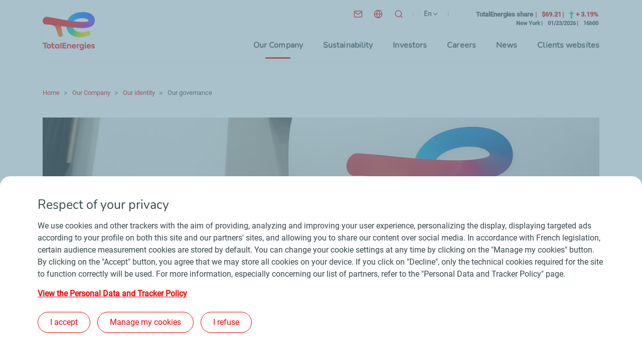

--- FILE ---
content_type: text/html; charset=UTF-8
request_url: https://totalenergies.com/company/identity/governance
body_size: 10559
content:
<!DOCTYPE html>
<html lang="en" dir="ltr" prefix="content: http://purl.org/rss/1.0/modules/content/  dc: http://purl.org/dc/terms/  foaf: http://xmlns.com/foaf/0.1/  og: http://ogp.me/ns#  rdfs: http://www.w3.org/2000/01/rdf-schema#  schema: http://schema.org/  sioc: http://rdfs.org/sioc/ns#  sioct: http://rdfs.org/sioc/types#  skos: http://www.w3.org/2004/02/skos/core#  xsd: http://www.w3.org/2001/XMLSchema# ">
  <head>
    <meta charset="utf-8" />
<meta name="description" content="At TotalEnergies, corporate governance is primarily the responsibility of the Board of Directors and General Management, headed by the Chairman and Chief Executive Officer." />
<link rel="canonical" href="https://totalenergies.com/company/identity/governance" />
<meta name="robots" content="index, follow" />
<link rel="shortlink" href="https://totalenergies.com/node/8349" />
<meta property="og:site_name" content="TotalEnergies.com" />
<meta property="og:type" content="Content page" />
<meta property="og:url" content="https://totalenergies.com/company/identity/governance" />
<meta property="og:title" content="A Corporate Governance that Supports our Ambition" />
<meta property="og:description" content="At TotalEnergies, corporate governance is primarily the responsibility of the Board of Directors and General Management, headed by the Chairman and Chief Executive Officer." />
<meta property="og:image" content="https://totalenergies.com/sites/g/files/nytnzq121/files/styles/crop_landscape_ratio_9_5/public/images/totalenergies_gouvernance-auditorium_2024.jpg?h=2b47fab5&amp;itok=_tKcENzk" />
<meta name="twitter:card" content="summary_large_image" />
<meta name="twitter:image" content="https://totalenergies.com/sites/g/files/nytnzq121/files/styles/crop_landscape_ratio_2_1/public/images/totalenergies_gouvernance-auditorium_2024.jpg?h=d335baaf&amp;itok=P8xGyUhn" />
<meta name="MobileOptimized" content="width" />
<meta name="HandheldFriendly" content="true" />
<meta name="viewport" content="width=device-width, initial-scale=1.0" />
<script type="application/ld+json">{
    "@context": "https://schema.org",
    "@graph": [
        {
            "@type": "Article",
            "headline": "A Corporate Governance that Supports our Ambition",
            "image": {
                "@type": "ImageObject",
                "representativeOfPage": "True",
                "url": "/sites/g/files/nytnzq121/files/images/totalenergies_gouvernance-auditorium_2024.jpg"
            },
            "datePublished": "2017-02-21T13:30:02+01:00",
            "dateModified": "2024-10-31T13:43:10+01:00",
            "author": {
                "@type": "Organization",
                "name": "TotalEnergies",
                "url": "https://totalenergies.com/themes/custom/totalenergies_com/dist/img/logo_totalenergies.png"
            }
        }
    ]
}</script>
<link rel="icon" href="/themes/custom/totalenergies_com/dist/img/favicon.png" type="image/png" />
<link rel="alternate" hreflang="en" href="https://totalenergies.com/company/identity/governance" />
<link rel="alternate" hreflang="fr" href="https://totalenergies.com/fr/compagnie/identite/gouvernance" />
<link rel="alternate" hreflang="x-default" href="https://totalenergies.com/company/identity/governance" />

    <title>Our Corporate Governance | TotalEnergies.com</title>
    <link rel="stylesheet" media="all" href="/sites/g/files/nytnzq121/files/css/css_S4mxk3HsqC9SbJA7zVuWUvbZm9x4SAZ-gptDrDMk6p4.css?delta=0&amp;language=en&amp;theme=totalenergies_com&amp;include=eJxFyEEOgCAMBMAPoTzJLNAAplDSQiK_92Sc40RR8knXAJ-48bgBRVaMYl__c64-VuBqhZKzbZOaDzByUyaYOmmuZFeU5jNLAB82N9eeXwRkKBk" />
<link rel="stylesheet" media="all" href="/sites/g/files/nytnzq121/files/css/css_vO2F7KWwJzL1L6Jo5wYmuSKpDvwlX0HG0qP-8ul8ojQ.css?delta=1&amp;language=en&amp;theme=totalenergies_com&amp;include=eJxFyEEOgCAMBMAPoTzJLNAAplDSQiK_92Sc40RR8knXAJ-48bgBRVaMYl__c64-VuBqhZKzbZOaDzByUyaYOmmuZFeU5jNLAB82N9eeXwRkKBk" />

    
  </head>
  <body>

    
      <div class="dialog-off-canvas-main-canvas" data-off-canvas-main-canvas>
    <header role="banner" id="header" class="">
        <div
            id="header-quicklinks" tabindex="-1">
        <!--  ! QUICK LINKS (ACCESSIBILITY)  -->
        <nav role="navigation">
            <ul>
                <li><a class="quicklink" href="#header-quicklink--menu">Main menu</a></li>
                <li><a class="quicklink" href="#header-quicklink--pagecontent">Main content</a></li>
                <li><a class="quicklink" href="#header-quicklink--footer">Footer</a></li>
            </ul>
        </nav>
    </div>

    <div class="container-fluid">
        <div class="header-total">
            <div class="container">
                <div class="row justify-content-end align-items-end shadow">
                                            <div id="scroll-to-top-target" tabindex="-1" class="logo-total">
                                                        <a class="z-index" href="/"
                               title="TotalEnergies (Go to the home page)">
                                <img class="desktop" src="/themes/custom/totalenergies_com/dist/img/logo_totalenergies.png"
                                     alt="TotalEnergies - Go to the home page">
                                <img class="mobile" src="/themes/custom/totalenergies_com/dist/img/logo_totalenergies_mobile.png"
                                     alt="TotalEnergies - Go to the home page">
                            </a>
                                            </div>
                                <div class="col">
                    <div class="d-flex flex-column rows-parent">
                        <div class="row justify-content-end align-items-end stock-prices-header">
                            <ul class="col col-lg-8 picto-menu picto-menu-mobile">
                                                                    <li class="item-picto hide-mobile contact">
                                        <a class="picto-link"
                                           href="/info/help-and-contact"
                                           title="Contact">
                                            <img src="/themes/custom/totalenergies_com/dist/img/picto_contact_desktop_0.svg"
                                                 alt="Contact">
                                            <span class="hide-desktop">
													Contact
												</span>
                                        </a>
                                    </li>
                                                                                                    <li class="item-picto hide-mobile worldwide-presence">
                                                                                                                                <div data-micromodal-trigger="modal-node-26">
                                                <a role="button" class="picto-link"
                                                   href="/company/worldwide-presence"
                                                   title="Our presence in the world">
                                                    <img src="/themes/custom/totalenergies_com/dist/img/picto_world.svg"
                                                         alt="Our presence in the world">
                                                    <span class="hide-desktop">
															Our presence in the world
														</span>
                                                </a>
                                            </div>
                                            


<!-- Modal -->
<div class="micromodal" id="modal-node-26" aria-hidden="true">
  <div class="micromodal_overlay" tabindex="-1" data-micromodal-close>
    <div class="micromodal__container" role="dialog" aria-modal="true" aria-labelledby="modal-node-26-heading">
      <button class="micromodal__close" data-micromodal-close>
        <img src="/themes/custom/totalenergies_com/dist/img/close.svg" alt="Close">
      </button>

      
        <div class="ajax-entity-container" data-ajax-entity="node:26">
    <div class="total-loader"></div>
  </div>


          </div>
  </div>
</div>


                                                                            </li>
                                                                <li class="item-picto">
                                    <div role="search">
                                        <div id="id-instructions"
                                             class="hidden">Where results are available, use the up and down arrows to navigate the list and use the enter key to make a choice.</div>
                                        <button class="open-search open-search-1" title="Search"
                                                aria-expanded="false">
                                            <img src="/themes/custom/totalenergies_com/dist/img/search.svg" alt="Search">
                                        </button>
                                        <div class="totalcom-search-form hidden" data-drupal-selector="totalcom-search-form" role="search" id="block-searchform" data-block-plugin-id="totalcom_search_page_search_form">
  
    
      <form action="/company/identity/governance" method="post" id="totalcom-search-form" accept-charset="UTF-8">
  <div class="js-form-item form-item js-form-type-textfield form-item-keys js-form-item-keys form-no-label">
      <label for="edit-keys" class="visually-hidden">What are you looking for?</label>
        <input placeholder="What are you looking for?" title="What are you looking for?" role="combobox" aria-describedby="id-instructions" aria-owns="id-liste" aria-autocomplete="both" aria-haspopup="true" aria-activedescendant="" autocomplete="off" data-drupal-selector="edit-keys" type="text" id="edit-keys" name="keys" value="" maxlength="128" class="form-text" />

        </div>
<input autocomplete="off" data-drupal-selector="form-mcfhpc1t4ucbllmghmykthyomdxj0i9xffcw8qv9gmy" type="hidden" name="form_build_id" value="form-MCfhPC1t4ucBLLmGHmYKthyoMDXJ0I9XFfCw8Qv9GMY" />
<input data-drupal-selector="edit-totalcom-search-form" type="hidden" name="form_id" value="totalcom_search_form" />
<div data-drupal-selector="edit-actions" class="form-actions js-form-wrapper form-wrapper col-lg-2 col-12" id="edit-actions"><button class="visually-hidden d-none button js-form-submit form-submit" data-drupal-selector="edit-submit" type="submit" id="edit-submit" name="op" value="Search">Search</button>
</div>

</form>

  </div>

                                    </div>
                                    <div id="edit-keys-completion-wrapper" class="completion-wrapper"></div>
                                    <div class="sr-only visually-hidden" id="id-live" aria-live="assertive"></div>
                                </li>
                                <li
                                        class="item-picto hide-mobile">
                                    <!-- LANGUAGE CHOICE : -->
                                    <nav class="language-switcher-language-url" id="block-languageswitcher" role="navigation" data-block-plugin-id="language_block:language_interface" aria-label="Choice of language">
    
        
            <div class="links custom-select custom-select--language">
    <button class="language-picker__button" aria-label="English, choose your language" aria-expanded="false" aria-controls="language-picker-dropdown" type="button">
      <span class="sr-only">English</span>
      <span class="sr-only">(current language)</span>
      <span aria-hidden="true" class="hide-mobile">en</span>
      <span aria-hidden="true" class="hide-desktop">English</span>
      <span aria-hidden="true" class="select-arrow"></span>
    </button>
    <p class="sr-only">Choose the interface language</p>
    <ul id="language-picker-dropdown" class="list-element header--interfacelang__list hide"><li><a href="/company/identity/governance" class="language-link is-active" lang="en" aria-label="EN-English" hreflang="en" data-drupal-link-system-path="node/8349" aria-current="page"><span class="hide-desktop">English</span><span class="hide-mobile">EN</span></a></li><li><a href="/fr/compagnie/identite/gouvernance" class="language-link" lang="fr" aria-label="FR-Français" hreflang="fr" data-drupal-link-system-path="node/8349"><span class="hide-desktop">Français</span><span class="hide-mobile">FR</span></a></li></ul>
  </div>
    </nav>
                                </li>
                            </ul>
                            <!-- / .PICTO-MENU -->
                            <div class="col-lg-4">
                                <div id="block-stockpricesheader" data-block-plugin-id="total_stock_prices_header">
  
    
      <div class="total-stock-prices-block total-stock-prices-header"><div class="with-animation">
<button class="btn-control btn-control-animation" id="Buttonpause" data-action="pause" aria-pressed="false" aria-label="Desactivate the scrolling of the stock prices">
</button>
<div class="stock-prices-wrapper"></div>
</div></div>

  </div>


                            </div>
                        </div>
                        <div class="row justify-content-end align-items-end pics-parent">
                            <nav id="header-quicklink--menu" class="col-sm-auto header-menu" role="navigation" aria-label="Primary navigation">
  <button class="btn-open-menu" aria-expanded="false">
    <img alt="" class="img-button">
    <span class="sr-only">Menu</span>
</button>
<div class="mega-menu">
                 
                        <ul class="mega-menu-list depth-0">
                                                            <li class="mega-menu-item active">
                                    <a href="/company" class="mega-menu-link" role="button" aria-expanded="false" data-drupal-link-system-path="node/19386">Our Company</a>
                                                     
                        <div class="mega-sub-menu depth-1">
                <span class="overlay"></span>
                <ul class="mega-sub-menu-list">
                                                                    <li class="mega-menu-item active">
                    <a href="/company/identity" class="mega-menu-link" data-drupal-link-system-path="node/8372">Our identity</a>
                                         
                        <ul class="mega-sub-menu depth-2">
                                                            <li class="mega-menu-item">
                    <a href="/company/identity/totalenergies-at-a-glance" class="mega-menu-link bold not-expanded" data-drupal-link-system-path="node/24666">TotalEnergies at a glance</a>
                    </li>

                                                            <li class="mega-menu-item">
                    <a href="/company/identity/history" class="mega-menu-link bold not-expanded" data-drupal-link-system-path="node/8370">Our history</a>
                    </li>

                                                            <li class="mega-menu-item active">
                    <a href="/company/identity/governance" class="mega-menu-link bold not-expanded is-active" data-drupal-link-system-path="node/8349" aria-current="page">Our governance</a>
                    </li>

                                                            <li class="mega-menu-item">
                    <a href="/company/identity/ethics" class="mega-menu-link bold not-expanded" data-drupal-link-system-path="node/8737">Our ethics policy</a>
                    </li>

                            </ul>
                         </li>

                                                                    <li class="mega-menu-item">
                    <a href="/company/strength" class="mega-menu-link" data-drupal-link-system-path="node/8385">Our strength</a>
                                         
                        <ul class="mega-sub-menu depth-2">
                                                            <li class="mega-menu-item">
                    <a href="/company/strength/employees" class="mega-menu-link bold not-expanded" data-drupal-link-system-path="node/8380">Our employees</a>
                    </li>

                                                            <li class="mega-menu-item">
                    <a href="/company/strength/innovation-rd" class="mega-menu-link bold not-expanded" data-drupal-link-system-path="node/19141">Innovation and R&amp;D</a>
                    </li>

                                                            <li class="mega-menu-item">
                    <a href="/company/strength/integrated-business-model" class="mega-menu-link bold not-expanded" data-drupal-link-system-path="node/8382">Our integrated business model</a>
                    </li>

                                                            <li class="mega-menu-item">
                    <a href="/company/strength/deep-geographic-roots" class="mega-menu-link bold not-expanded" data-drupal-link-system-path="node/8383">Our geographic roots</a>
                    </li>

                                                            <li class="mega-menu-item">
                    <a href="/company/strength/totalenergies-and-sport" class="mega-menu-link bold not-expanded" data-drupal-link-system-path="node/19896">Our sports partnerships</a>
                    </li>

                            </ul>
                         </li>

                                                                    <li class="mega-menu-item">
                    <a href="/company/approach" class="mega-menu-link" data-drupal-link-system-path="node/19376">Our approach</a>
                                         
                        <ul class="mega-sub-menu depth-2">
                                                            <li class="mega-menu-item">
                    <a href="/company/approach/strategy" class="mega-menu-link bold not-expanded" data-drupal-link-system-path="node/19131">Our strategy</a>
                    </li>

                                                            <li class="mega-menu-item">
                    <a href="/company/ambition/disciplined-sustainable-investments" class="mega-menu-link bold not-expanded" data-drupal-link-system-path="node/17516">Our investments</a>
                    </li>

                                                            <li class="mega-menu-item">
                    <a href="/company/ambition/multi-energy-offer" class="mega-menu-link bold" data-drupal-link-system-path="node/19136">Our multi-energy offer</a>
                                         
                        <ul class="mega-sub-menu depth-3">
                                                            <li class="mega-menu-item">
                    <a href="/company/ambition/multi-energy-offer/low-carbon-electricity" class="mega-menu-link not-expanded" data-drupal-link-system-path="node/19116">Low-carbon electricity</a>
                    </li>

                                                            <li class="mega-menu-item">
                    <a href="/company/ambition/multi-energy-offer/natural-gaz" class="mega-menu-link not-expanded" data-drupal-link-system-path="node/19126">Natural gas</a>
                    </li>

                                                            <li class="mega-menu-item">
                    <a href="/company/ambition/multi-energy-offer/petroleum-products" class="mega-menu-link not-expanded" data-drupal-link-system-path="node/19156">Petroleum products</a>
                    </li>

                                                            <li class="mega-menu-item">
                    <a href="/company/ambition/multi-energy-offer/new-low-carbon-energies" class="mega-menu-link not-expanded" data-drupal-link-system-path="node/19336">New low-carbon energies</a>
                    </li>

                            </ul>
                         </li>

                            </ul>
                         </li>

                                                                    <li class="mega-menu-item">
                    <a href="/company/projects" title="Projects and achievements" class="mega-menu-link not-expanded" data-drupal-link-system-path="company/projects">Projects and achievements</a>
                    </li>

                                                                    <li class="mega-menu-item">
                    <a href="/company/energy-expertise" class="mega-menu-link" data-drupal-link-system-path="node/7492">Our expertise</a>
                                         
                        <ul class="mega-sub-menu depth-2">
                                                            <li class="mega-menu-item">
                    <a href="/company/energy-expertise/explore-produce" class="mega-menu-link bold" data-drupal-link-system-path="node/23761">Explore and produce</a>
                                         
                        <ul class="mega-sub-menu depth-3">
                                                            <li class="mega-menu-item">
                    <a href="/company/energy-expertise/explore-produce/oil-gas" class="mega-menu-link not-expanded" data-drupal-link-system-path="node/7481">Oil and gas</a>
                    </li>

                                                            <li class="mega-menu-item">
                    <a href="/company/energy-expertise/explore-produce/renewable-energies" class="mega-menu-link not-expanded" data-drupal-link-system-path="node/7484">Renewable energies</a>
                    </li>

                                                            <li class="mega-menu-item">
                    <a href="/company/energy-expertise/explore-produce/committed-future-bioenergies" class="mega-menu-link not-expanded" data-drupal-link-system-path="node/8945">Bioenergies</a>
                    </li>

                            </ul>
                         </li>

                                                            <li class="mega-menu-item">
                    <a href="/company/energy-expertise/transform-develop" class="mega-menu-link bold" data-drupal-link-system-path="node/23766">Transform and develop</a>
                                         
                        <ul class="mega-sub-menu depth-3">
                                                            <li class="mega-menu-item">
                    <a href="/company/energy-expertise/transform-develop/electricity" class="mega-menu-link not-expanded" data-drupal-link-system-path="node/10187">Electricity</a>
                    </li>

                                                            <li class="mega-menu-item">
                    <a href="/company/energy-expertise/transform-develop/refining-petrochemicals" class="mega-menu-link not-expanded" data-drupal-link-system-path="node/7482">Refining and petrochemicals</a>
                    </li>

                                                            <li class="mega-menu-item">
                    <a href="/company/energy-expertise/transform-develop/polymers" class="mega-menu-link not-expanded" data-drupal-link-system-path="node/7491">Polymers</a>
                    </li>

                            </ul>
                         </li>

                                                            <li class="mega-menu-item">
                    <a href="/company/energy-expertise/ship-market" class="mega-menu-link bold" data-drupal-link-system-path="node/23771">Ship and market</a>
                                         
                        <ul class="mega-sub-menu depth-3">
                                                            <li class="mega-menu-item">
                    <a href="/company/energy-expertise/ship-market/our-trading-and-shipping-operations" class="mega-menu-link not-expanded" data-drupal-link-system-path="node/9825">Trading and shipping</a>
                    </li>

                                                            <li class="mega-menu-item">
                    <a href="/company/energy-expertise/ship-market/products-services" class="mega-menu-link not-expanded" data-drupal-link-system-path="node/7486">Products and services</a>
                    </li>

                            </ul>
                         </li>

                            </ul>
                         </li>

                                    </ul>
                                    
                            </div>
                         </li>

                                                            <li class="mega-menu-item">
                                    <a href="/sustainability" class="mega-menu-link" role="button" aria-expanded="false" data-drupal-link-system-path="node/19311">Sustainability</a>
                                                     
                        <div class="mega-sub-menu depth-1">
                <span class="overlay"></span>
                <ul class="mega-sub-menu-list">
                                                                    <li class="mega-menu-item">
                    <a href="/sustainability/our-approach" class="mega-menu-link" data-drupal-link-system-path="node/22846">Our sustainability approach</a>
                                         
                        <ul class="mega-sub-menu depth-2">
                                                            <li class="mega-menu-item">
                    <a href="/sustainability/reports-and-indicators/challenges-identification" class="mega-menu-link bold not-expanded" data-drupal-link-system-path="node/18826">Challenges</a>
                    </li>

                                                            <li class="mega-menu-item">
                    <a href="/energy-transition" class="mega-menu-link bold not-expanded" data-drupal-link-system-path="node/24301">Energy transition</a>
                    </li>

                                                            <li class="mega-menu-item">
                    <a href="/company/identity/governance" class="mega-menu-link bold not-expanded is-active" data-drupal-link-system-path="node/8349" aria-current="page">Governance</a>
                    </li>

                                                            <li class="mega-menu-item">
                    <a href="/sustainability/creating-shared-value/business-ethics" class="mega-menu-link bold not-expanded" data-drupal-link-system-path="node/18951">Business ethics</a>
                    </li>

                                                            <li class="mega-menu-item">
                    <a href="/sustainability/stakeholder-relationships-advocacy/advocacy-principles" class="mega-menu-link bold not-expanded" data-drupal-link-system-path="node/22856">Advocacy principles</a>
                    </li>

                                                            <li class="mega-menu-item">
                    <a href="/sustainability/our-approach/esg-documentation" class="mega-menu-link bold not-expanded" data-drupal-link-system-path="node/25631">ESG documentation</a>
                    </li>

                            </ul>
                         </li>

                                                                    <li class="mega-menu-item">
                    <a href="/sustainability/reports-and-indicators" class="mega-menu-link" data-drupal-link-system-path="node/19201">Reports and indicators</a>
                                         
                        <ul class="mega-sub-menu depth-2">
                                                            <li class="mega-menu-item">
                    <a href="/sustainability/reports-and-indicators/csr-reports-reporting-standards" class="mega-menu-link bold not-expanded" data-drupal-link-system-path="node/25671">CSR reports and reporting standards</a>
                    </li>

                                                            <li class="mega-menu-item">
                    <a href="/sustainability/reports-and-indicators/vigilance-plan" class="mega-menu-link bold not-expanded" data-drupal-link-system-path="node/18836">Vigilance plan</a>
                    </li>

                                                            <li class="mega-menu-item">
                    <a href="/sustainability/reports-and-indicators/indicators" class="mega-menu-link bold not-expanded" data-drupal-link-system-path="node/18831">Indicators</a>
                    </li>

                                                            <li class="mega-menu-item">
                    <a href="/sustainability/reports-and-indicators/main-esg-ratings" class="mega-menu-link bold not-expanded" data-drupal-link-system-path="node/18776">ESG ratings</a>
                    </li>

                            </ul>
                         </li>

                                                                    <li class="mega-menu-item break">
                    <a href="/" class="break mega-menu-link not-expanded" data-drupal-link-system-path="&lt;front&gt;">BREAK N-2</a>
                    </li>

                                                                    <li class="mega-menu-item">
                    <a href="/sustainability/climate-and-sustainable-energy" class="mega-menu-link" data-drupal-link-system-path="node/19176">Climate and sustainable energy</a>
                                         
                        <ul class="mega-sub-menu depth-2">
                                                            <li class="mega-menu-item">
                    <a href="/sustainability/climate-and-sustainable-energy/reducing-our-emissions" class="mega-menu-link bold not-expanded" data-drupal-link-system-path="node/19121">Reducing our emissions</a>
                    </li>

                                                            <li class="mega-menu-item">
                    <a href="/sustainability/climate-and-sustainable-energy/improving-our-products-and-supporting-our-customers" class="mega-menu-link bold not-expanded" data-drupal-link-system-path="node/19161">Improving our products and supporting our customers</a>
                    </li>

                                                            <li class="mega-menu-item">
                    <a href="/sustainability/climate-and-sustainable-energy/carbon-neutrality-approach" class="mega-menu-link bold not-expanded" data-drupal-link-system-path="node/26766">Approach towards carbon neutrality</a>
                    </li>

                            </ul>
                         </li>

                                                                    <li class="mega-menu-item">
                    <a href="/sustainability/environment" class="mega-menu-link" data-drupal-link-system-path="node/19196">Environment</a>
                                         
                        <ul class="mega-sub-menu depth-2">
                                                            <li class="mega-menu-item">
                    <a href="/sustainability/environment/biodiversity" class="mega-menu-link bold not-expanded" data-drupal-link-system-path="node/24001">Biodiversity</a>
                    </li>

                                                            <li class="mega-menu-item">
                    <a href="/sustainability/environment/water" class="mega-menu-link bold not-expanded" data-drupal-link-system-path="node/24006">Water</a>
                    </li>

                                                            <li class="mega-menu-item">
                    <a href="/sustainability/environment/air" class="mega-menu-link bold not-expanded" data-drupal-link-system-path="node/24011">Air</a>
                    </li>

                                                            <li class="mega-menu-item">
                    <a href="/sustainability/environment/soil" class="mega-menu-link bold not-expanded" data-drupal-link-system-path="node/24016">Soil</a>
                    </li>

                                                            <li class="mega-menu-item">
                    <a href="/sustainability/environment/circular-economy" class="mega-menu-link bold not-expanded" data-drupal-link-system-path="node/24026">Circular economy</a>
                    </li>

                            </ul>
                         </li>

                                                                    <li class="mega-menu-item">
                    <a href="https://totalenergies.com/system/files/documents/totalenergies_sustainability-climate-2025-progress-report_2025_en.pdf" class="mega-menu-link icon-external-link not-expanded" target="_blank" rel="noopener" title="Sustainability and Climate 2025 Progress Report (new window)">Sustainability and Climate 2025 Progress Report</a>
                    </li>

                                                                    <li class="mega-menu-item break">
                    <a href="/" class="break mega-menu-link not-expanded" data-drupal-link-system-path="&lt;front&gt;">BREAK</a>
                    </li>

                                                                    <li class="mega-menu-item">
                    <a href="/sustainability/people-well-being" class="mega-menu-link" data-drupal-link-system-path="node/19191">People&#039;s safety, respect and well-being</a>
                                         
                        <ul class="mega-sub-menu depth-2">
                                                            <li class="mega-menu-item">
                    <a href="/sustainability/people-well-being/health-and-safety" class="mega-menu-link bold not-expanded" data-drupal-link-system-path="node/18986">Health and safety</a>
                    </li>

                                                            <li class="mega-menu-item">
                    <a href="/sustainability/people-well-being/responsible-employer" class="mega-menu-link bold not-expanded" data-drupal-link-system-path="node/19066">Responsible employer</a>
                    </li>

                            </ul>
                         </li>

                                                                    <li class="mega-menu-item">
                    <a href="/sustainability/positive-impact-stakeholders" class="mega-menu-link" data-drupal-link-system-path="node/19186">Positive impact for stakeholders</a>
                                         
                        <ul class="mega-sub-menu depth-2">
                                                            <li class="mega-menu-item">
                    <a href="/sustainability/positive-impact-stakeholders/human-rights" class="mega-menu-link bold not-expanded" data-drupal-link-system-path="node/19226">Human rights</a>
                    </li>

                                                            <li class="mega-menu-item">
                    <a href="/sustainability/stakeholder-relationships-and-advocacy/stakeholder-relationships" class="mega-menu-link bold not-expanded" data-drupal-link-system-path="node/18976">Stakeholder relationships</a>
                    </li>

                                                            <li class="mega-menu-item">
                    <a href="/sustainability/positive-impact-stakeholders/local-economic-development" class="mega-menu-link bold not-expanded" data-drupal-link-system-path="node/19071">Local economic development</a>
                    </li>

                                                            <li class="mega-menu-item">
                    <a href="/sustainability/creating-shared-value/supply-chain" class="mega-menu-link bold not-expanded" data-drupal-link-system-path="node/19101">Sustainable procurement</a>
                    </li>

                                                            <li class="mega-menu-item">
                    <a href="/sustainability/creating-shared-value/access-energy" class="mega-menu-link bold not-expanded" data-drupal-link-system-path="node/24031">Access to energy</a>
                    </li>

                                                            <li class="mega-menu-item">
                    <a href="https://fondation.totalenergies.com/en" class="mega-menu-link icon-external-link bold not-expanded" target="_blank" rel="noopener" title="TotalEnergies Foundation (new window)">TotalEnergies Foundation</a>
                    </li>

                            </ul>
                         </li>

                                    </ul>
                                    
                            </div>
                         </li>

                                                            <li class="mega-menu-item">
                                    <a href="/investors" class="mega-menu-link not-expanded" data-drupal-link-system-path="node/8411">Investors</a>
                                </li>

                                                            <li class="mega-menu-item">
                                    <a href="/careers" class="mega-menu-link" role="button" aria-expanded="false" data-drupal-link-system-path="node/8397">Careers</a>
                                                     
                        <div class="mega-sub-menu depth-1">
                <span class="overlay"></span>
                <ul class="mega-sub-menu-list">
                                                                    <li class="mega-menu-item">
                    <a href="https://careers.totalenergies.com/en" class="mega-menu-link icon-external-link" target="_blank" rel="noopener" title="Join us (new window)">Join us</a>
                                         
                        <ul class="mega-sub-menu depth-2">
                                                            <li class="mega-menu-item">
                    <a href="https://totalenergies.avature.net/en_US/careers/" target="_blank" class="mega-menu-link icon-external-link bold not-expanded" rel="noopener" title="Our latest job offers (new window)">Our latest job offers</a>
                    </li>

                                                            <li class="mega-menu-item">
                    <a href="https://careers.totalenergies.com/en/who-are-we/company-supporting-new-graduates" target="_blank" class="mega-menu-link icon-external-link bold not-expanded" rel="noopener" title="Our opportunities for young people (new window)">Our opportunities for young people</a>
                    </li>

                            </ul>
                         </li>

                                                                    <li class="mega-menu-item break">
                    <a href="/" class="break mega-menu-link not-expanded" data-drupal-link-system-path="&lt;front&gt;">BREAK N-2</a>
                    </li>

                                                                    <li class="mega-menu-item">
                    <a href="https://careers.totalenergies.com/en/find-out-about-our-jobs" class="mega-menu-link icon-external-link" target="_blank" rel="noopener" title="Find out about our jobs (new window)">Find out about our jobs</a>
                                         
                        <ul class="mega-sub-menu depth-2">
                                                            <li class="mega-menu-item">
                    <a href="https://careers.totalenergies.com/en/find-out-about-our-jobs/find-your-own-path" class="mega-menu-link icon-external-link bold not-expanded" target="_blank" rel="noopener" title="Find your own path (new window)">Find your own path</a>
                    </li>

                                                            <li class="mega-menu-item">
                    <a href="https://careers.totalenergies.com/en/make-progress-us/support-energy-transition" class="mega-menu-link icon-external-link bold not-expanded" target="_blank" rel="noopener" title="Support our transformation (new window)">Support our transformation</a>
                    </li>

                            </ul>
                         </li>

                                                                    <li class="mega-menu-item break">
                    <a href="/" class="break mega-menu-link not-expanded" data-drupal-link-system-path="&lt;front&gt;">BREAK N-2</a>
                    </li>

                                                                    <li class="mega-menu-item">
                    <a href="https://careers.totalenergies.com/en/come-and-work-us" class="mega-menu-link icon-external-link" target="_blank" rel="noopener" title="Come and work with us (new window)">Come and work with us</a>
                                         
                        <ul class="mega-sub-menu depth-2">
                                                            <li class="mega-menu-item">
                    <a href="https://careers.totalenergies.com/en/make-progress-us/get-ahead-your-career" class="mega-menu-link icon-external-link bold not-expanded" target="_blank" rel="noopener" title="Get ahead in your career (new window)">Get ahead in your career</a>
                    </li>

                                                            <li class="mega-menu-item">
                    <a href="https://careers.totalenergies.com/en/come-and-work-us/enjoy-benefits-great-place-work" class="mega-menu-link icon-external-link bold not-expanded" target="_blank" rel="noopener" title="Enjoy the benefits of a great place to work (new window)">Enjoy the benefits of a great place to work</a>
                    </li>

                                                            <li class="mega-menu-item">
                    <a href="https://careers.totalenergies.com/en/come-and-work-us/benefit-quality-package" class="mega-menu-link icon-external-link bold not-expanded" target="_blank" rel="noopener" title="Benefit from an attractive package (new window)">Benefit from an attractive package</a>
                    </li>

                            </ul>
                         </li>

                                    </ul>
                                    <div id="10" entity-id="10" entity-type="block" class="menu-push">
    <div entity-id= 33 entity-type=paragraph class="entity">
  
            <div class="image">  <img loading="lazy" title="© Adrien Daste - TotalEnergies" src="/sites/g/files/nytnzq121/files/styles/menu_push_1_image/public/images/2023-10/TotalEnergies_raffinerie_Donges_operateur_tournee_nuit.jpg?itok=wIQM8CeL" width="1140" height="180" alt="Raffinerie de Donges" typeof="foaf:Image" />


</div>
      <div class="arrow-link-wrapper">
      <a href="https://totalenergies.avature.net/en_US/careers/" class="arrow-link" target="_blank" rel="noopener" title="Apply now (new window)">Apply now</a>
  </div>

</div>


</div>

                            </div>
                         </li>

                                                            <li class="mega-menu-item">
                                    <a href="/news" class="mega-menu-link" role="button" aria-expanded="false" data-drupal-link-system-path="node/23476">News</a>
                                                     
                        <div class="mega-sub-menu depth-1">
                <span class="overlay"></span>
                <ul class="mega-sub-menu-list">
                                                                    <li class="mega-menu-item">
                    <a href="/news/news" class="mega-menu-link not-expanded" data-drupal-link-query="{&quot;f&quot;:[&quot;type_of_publication:17216&quot;]}" data-drupal-link-system-path="search/content">News</a>
                    </li>

                                                                    <li class="mega-menu-item">
                    <a href="/news/press-releases" class="mega-menu-link not-expanded" data-drupal-link-query="{&quot;f&quot;:[&quot;type_of_publication:17236&quot;]}" data-drupal-link-system-path="search/content">Press releases</a>
                    </li>

                                                                    <li class="mega-menu-item break">
                    <a href="/" class="break mega-menu-link not-expanded" data-drupal-link-system-path="&lt;front&gt;">BREAK N-2</a>
                    </li>

                                                                    <li class="mega-menu-item">
                    <a href="/search/content?f%5B0%5D=type_of_publication%3A17221" class="mega-menu-link not-expanded" data-drupal-link-query="{&quot;f&quot;:[&quot;type_of_publication:17221&quot;]}" data-drupal-link-system-path="search/content">Publications</a>
                    </li>

                                                                    <li class="mega-menu-item">
                    <a href="/news/features" class="mega-menu-link not-expanded" data-drupal-link-query="{&quot;f&quot;:[&quot;type_of_publication:17231&quot;]}" data-drupal-link-system-path="search/content">Thematic features</a>
                    </li>

                                                                    <li class="mega-menu-item break">
                    <a href="/" class="break mega-menu-link not-expanded" data-drupal-link-system-path="&lt;front&gt;">BREAK N-2</a>
                    </li>

                                                                    <li class="mega-menu-item">
                    <a href="/news/calendar" class="mega-menu-link not-expanded" data-drupal-link-system-path="node/7793">Calendar</a>
                    </li>

                                    </ul>
                                    <div id="22391" entity-id="22391" entity-type="block" class="menu-push">
    <div entity-id= 68851 entity-type=paragraph class="entity">
  
            <div class="image">  <img loading="lazy" title="© TotalEnergies" src="/sites/g/files/nytnzq121/files/styles/menu_push_1_image/public/images/2023-12/menu_actualites.jpg?itok=bG0Wy8Rr" width="1140" height="180" typeof="foaf:Image" alt="" />


</div>
      <div class="arrow-link-wrapper">
      <a href="/media/media-relations" class="arrow-link">Contact the press office</a>
  </div>

</div>


</div>

                            </div>
                         </li>

                                                            <li class="mega-menu-item">
                                    <a href="/clients-websites" class="mega-menu-link not-expanded" data-drupal-link-system-path="node/23961">Clients websites</a>
                                </li>

                            </ul>
             </div>



</nav>

                            <ul class="picto-menu picto-menu-desktop">
                                                                    <li class="item-picto hide-mobile contact">
                                        <a class="picto-link"
                                           href="/info/help-and-contact"
                                           title="Contact">
                                            <img src="/themes/custom/totalenergies_com/dist/img/picto_contact_desktop_0.svg"
                                                 alt="Contact">
                                            <span class="hide-desktop">
													Contact
												</span>
                                        </a>
                                    </li>
                                                                                                    <li class="item-picto hide-mobile worldwide-presence">
                                                                                                                                <div data-micromodal-trigger="modal-node-26">
                                                <a role="button" class="picto-link"
                                                   href="/company/worldwide-presence"
                                                   title="Our presence in the world">
                                                    <img src="/themes/custom/totalenergies_com/dist/img/picto_world.svg"
                                                         alt="Our presence in the world">
                                                    <span class="hide-desktop">
															Our presence in the world
														</span>
                                                </a>
                                            </div>
                                                                            </li>
                                                                <li class="item-picto">
                                    <div role="search">
                                        <div id="id-instructions"
                                             class="hidden">Where results are available, use the up and down arrows to navigate the list and use the enter key to make a choice.</div>
                                        <button class="open-search open-search-2" title="Search"
                                                aria-expanded="false">
                                            <img src="/themes/custom/totalenergies_com/dist/img/search.svg" alt="Search">
                                        </button>
                                        <div class="totalcom-search-form hidden" data-drupal-selector="totalcom-search-form-2" role="search" id="block-searchform-sticky" data-block-plugin-id="totalcom_search_page_search_form">
  
    
      <form action="/company/identity/governance" method="post" id="totalcom-search-form--2" accept-charset="UTF-8">
  <div class="js-form-item form-item js-form-type-textfield form-item-keys js-form-item-keys form-no-label">
      <label for="edit-keys--2" class="visually-hidden">What are you looking for?</label>
        <input placeholder="What are you looking for?" title="What are you looking for?" role="combobox" aria-describedby="id-instructions" aria-owns="id-liste" aria-autocomplete="both" aria-haspopup="true" aria-activedescendant="" autocomplete="off" data-drupal-selector="edit-keys" type="text" id="edit-keys--2" name="keys" value="" maxlength="128" class="form-text" />

        </div>
<input autocomplete="off" data-drupal-selector="form-t4n2vqa6s-an7oe6ahm1bcgyr84pfis2rynoahqmxwu" type="hidden" name="form_build_id" value="form-t4n2Vqa6s_an7OE6AHM1bcgYR84PFis2rYNoahQMXwU" />
<input data-drupal-selector="edit-totalcom-search-form-2" type="hidden" name="form_id" value="totalcom_search_form" />
<div data-drupal-selector="edit-actions" class="form-actions js-form-wrapper form-wrapper" id="edit-actions--2"><button class="visually-hidden d-none button js-form-submit form-submit" data-drupal-selector="edit-submit" type="submit" id="edit-submit--2" name="op" value="Search">Search</button>
</div>

</form>

  </div>

                                    </div>
                                    <div id="edit-keys-completion-wrapper" class="completion-wrapper"></div>
                                    <div class="sr-only visually-hidden" id="id-live" aria-live="assertive"></div>
                                </li>
                                <li
                                        class="item-picto hide-mobile">
                                    <!-- LANGUAGE CHOICE : -->
                                    <nav class="language-switcher-language-url" id="block-languageswitcher" role="navigation" data-block-plugin-id="language_block:language_interface" aria-label="Choice of language">
    
        
            <div class="links custom-select custom-select--language">
    <button class="language-picker__button" aria-label="English, choose your language" aria-expanded="false" aria-controls="language-picker-dropdown" type="button">
      <span class="sr-only">English</span>
      <span class="sr-only">(current language)</span>
      <span aria-hidden="true" class="hide-mobile">en</span>
      <span aria-hidden="true" class="hide-desktop">English</span>
      <span aria-hidden="true" class="select-arrow"></span>
    </button>
    <p class="sr-only">Choose the interface language</p>
    <ul id="language-picker-dropdown" class="list-element header--interfacelang__list hide"><li><a href="/company/identity/governance" class="language-link is-active" lang="en" aria-label="EN-English" hreflang="en" data-drupal-link-system-path="node/8349" aria-current="page"><span class="hide-desktop">English</span><span class="hide-mobile">EN</span></a></li><li><a href="/fr/compagnie/identite/gouvernance" class="language-link" lang="fr" aria-label="FR-Français" hreflang="fr" data-drupal-link-system-path="node/8349"><span class="hide-desktop">Français</span><span class="hide-mobile">FR</span></a></li></ul>
  </div>
    </nav>
                                </li>
                            </ul>
                            <!-- / .PICTO-MENU -->
                        </div>
                    </div>
                </div>
            </div>
        </div>
    </div>
    </div>
    </header>
<div class="header-overlay"></div>

<main  id="header-quicklink--pagecontent" role="main">
      <div class="container">
      <div data-drupal-messages-fallback class="hidden"></div>
<div id="block-breadcrumbs-for-content" data-block-plugin-id="system_breadcrumb_block">
  
    
        <div class="breadcrumb-wrapper">
    <nav class="breadcrumb" role="navigation" aria-label="Breadcrumb">
      <div id="system-breadcrumb" class="visually-hidden">Breadcrumb</div>
      <ol class="breadcrumb">
        
                                      
                    
          <li class="breadcrumb-item">
            
                          <a class="breadcrumb__page-link" href="/" title="Home">Home</a>
                      </li>
                                      
                                          
          <li class="breadcrumb-item">
                          <div class="dropdown-menu-siblings">
                <span class="sr-only">See sibling pages of: Our Company</span>
                <div class="siblings-list-wrapper" aria-hidden="true">
                  <div>
                    <ul class="siblings siblings-list"><li class="sibling-item"><a href="/sustainability">Sustainability</a></li><li class="sibling-item"><a href="/investors">Investors</a></li><li class="sibling-item"><a href="/careers">Careers</a></li><li class="sibling-item"><a href="/news">News</a></li><li class="sibling-item"><a href="/clients-websites">Clients websites</a></li></ul>
                  </div>
                </div>
              </div>
            
                          <a class="breadcrumb__page-link" href="/company" title="Our Company">Our Company</a>
                      </li>
                                      
                                          
          <li class="breadcrumb-item">
                          <div class="dropdown-menu-siblings">
                <span class="sr-only">See sibling pages of: Our identity</span>
                <div class="siblings-list-wrapper" aria-hidden="true">
                  <div>
                    <ul class="siblings siblings-list"><li class="sibling-item"><a href="/company/strength">Our strength</a></li><li class="sibling-item"><a href="/company/approach">Our approach</a></li><li class="sibling-item"><a href="/company/projects" title="Projects and achievements">Projects and achievements</a></li><li class="sibling-item"><a href="/company/energy-expertise">Our expertise</a></li></ul>
                  </div>
                </div>
              </div>
            
                          <a class="breadcrumb__page-link" href="/company/identity" title="Our identity">Our identity</a>
                      </li>
                                                            
                                          
          <li class="breadcrumb-item active" aria-current="page">
                          <div class="dropdown-menu-siblings">
                <span class="sr-only">See sibling pages of: Our governance</span>
                <div class="siblings-list-wrapper" aria-hidden="true">
                  <div>
                    <ul class="siblings siblings-list"><li class="sibling-item"><a href="/company/identity/totalenergies-at-a-glance">TotalEnergies at a glance</a></li><li class="sibling-item"><a href="/company/identity/history">Our history</a></li><li class="sibling-item"><a href="/company/identity/ethics">Our ethics policy</a></li></ul>
                  </div>
                </div>
              </div>
            
                          Our governance
                      </li>
              </ol>
    </nav>
  </div>



  </div>
<div id="block-page-title-for-content" data-block-plugin-id="page_title_block">
  
    
      
  
  <h1 class="hidden page-title simple_page-page-title"><span>A Corporate Governance that Supports our Ambition</span>
</h1>
  

  </div>


    </div>
  
  <div id="block-total-com-content" data-block-plugin-id="system_main_block">
  
    
      <div class="content--simple-page--full">
    <div class="layout__container layout--full">
    <div class='container'>
      <div >
              
    </div>
  </div>
  </div>
  <div class="layout__container layout--full">
    <div class='container'>
      <div  class="layout__region layout__region--content">
              <div data-block-plugin-id="block_content:4f089341-3aed-4642-8e26-7f62dc462903">
  
    
        <div id="14341" entity-id="14341" entity-type="block" class="cover--panoramic block-cover">
  <div class="cover">
            

      
            <div class="image"><div class="media-image">
      
            <div>    <picture>
                  <source srcset="/sites/g/files/nytnzq121/files/styles/1110x400/public/images/totalenergies_gouvernance-auditorium_2024_1110x401.png?itok=dvGJpRnC 1x" media="(min-width: 1200px)" type="image/png" width="1110" height="400"/>
              <source srcset="/sites/g/files/nytnzq121/files/styles/1110x400/public/images/totalenergies_gouvernance-auditorium_2024_1110x401.png?itok=dvGJpRnC 1x" media="(min-width:990px) and (max-width: 1199px)" type="image/png" width="1110" height="400"/>
              <source srcset="/sites/g/files/nytnzq121/files/styles/1110x400/public/images/totalenergies_gouvernance-auditorium_2024_1110x401.png?itok=dvGJpRnC 1x" media="(min-width: 768px) and (max-width: 989px)" type="image/png" width="1110" height="400"/>
              <source srcset="/sites/g/files/nytnzq121/files/styles/510x145/public/images/totalenergies_gouvernance-auditorium_2024_1110x401.png?itok=sccWBL3c 1x" media="(max-width: 767px)" type="image/png" width="510" height="145"/>
                  <img aria-hidden="true" width="510" height="145" src="/sites/g/files/nytnzq121/files/styles/510x145/public/images/totalenergies_gouvernance-auditorium_2024_1110x401.png?itok=sccWBL3c" alt="" title="© Laurent Cipriani - Capa Pictures - TotalEnergies" loading="lazy" typeof="foaf:Image" />

  </picture>

</div>
      
  </div>
</div>
      

      <div class="title long-layer">
    <div class="container">
      <h1 class="title-two">
       
            <div class="wysiwyg"><p>A Corporate Governance that Supports our Ambition</p>
</div>
      
      </h1>
  </div>
      </div>

  
      </div>

</div>
  </div>

    </div>
  </div>
  </div>
  <div class="layout__container layout--full">
    <div class='container'>
      <div >
              
    </div>
  </div>
  </div>
  <div class="layout__container layout--full">
    <div class='container'>
      <div  class="layout__region layout__region--content">
              <div data-block-plugin-id="entity_view:node">
  
    
      <article about="/company/identity/governance" class="node-simple_page with-ellipsis">
  <div>
        <div class="tab-content">
  <div class="col-12 article-description">
    <div class="row heading">
                      </div>
  </div>
</div>

            <div class="wysiwyg"><p><strong>At TotalEnergies, corporate governance is primarily the responsibility of the Board of Directors and General Management, headed by the Chairman and Chief Executive Officer, who chairs the Company's Executive Committee and Performance Management Committee.</strong></p></div>
      
  </div>
</article>

  </div>
<div data-block-plugin-id="block_content:a81a5626-d8e5-4830-8b89-f9997c545b6d">
  
    
      <div id="26376" entity-id="26376" entity-type="block" class="block-compact">
  <div class="row">
      <div class="grid-box col-md-4">
        <div entity-id="71941" entity-type="paragraph" class="paragraph paragraph--type--compact-column paragraph--view-mode--paragraph-block">
              <div entity-id="71931" entity-type="paragraph" class="paragraph paragraph--type--content paragraph--view-mode--paragraph-block">
          
            <div>  <div about="/company/identity/governance/board-of-directors" class="node-simple_page with-ellipsis block block-bordered edito edito-hover color-dark-red" id="8342" entity-id="8342" entity-type="node">
  <a  class="title-block" href="/company/identity/governance/board-of-directors" title="">
    
    
            <div class="image"><div class="media-image">
      
            <div>    <picture>
                  <source srcset="/sites/g/files/nytnzq121/files/styles/350x230/public/images/totalenergies_gouvernance-conseil-administration_2024.jpg?h=6a33e574&amp;itok=ifHK5oFY 1x" media="(min-width: 1200px)" type="image/jpeg" width="350" height="230"/>
              <source srcset="/sites/g/files/nytnzq121/files/styles/290x230/public/images/totalenergies_gouvernance-conseil-administration_2024.jpg?h=5aa79944&amp;itok=oWASHfBB 1x" media="(min-width:990px) and (max-width: 1199px)" type="image/jpeg" width="290" height="230"/>
              <source srcset="/sites/g/files/nytnzq121/files/styles/290x230/public/images/totalenergies_gouvernance-conseil-administration_2024.jpg?h=5aa79944&amp;itok=oWASHfBB 1x" media="(min-width: 768px) and (max-width: 989px)" type="image/jpeg" width="290" height="230"/>
              <source srcset="/sites/g/files/nytnzq121/files/styles/345x246/public/images/totalenergies_gouvernance-conseil-administration_2024.jpg?h=7aceed61&amp;itok=WCkwhk0C 1x" media="(max-width: 767px)" type="image/jpeg" width="345" height="246"/>
                  <img aria-hidden="true" width="350" height="230" src="/sites/g/files/nytnzq121/files/styles/350x230/public/images/totalenergies_gouvernance-conseil-administration_2024.jpg?h=6a33e574&amp;itok=ifHK5oFY" alt="" title="© TotalEnergies" loading="lazy" typeof="foaf:Image" />

  </picture>

</div>
      
  </div>
</div>
      
    <div class="block-content">
                        <h2 class="title">
            <span>TotalEnergies’ Board of Directors</span>

          </h2>
              
              <div class="description">
          
        </div>
          </div>

    

    <div class="arrow-link-wrapper">
      <span class="arrow-link">Learn more</span>
    </div>
  </a>
</div>
</div>
      
      </div>


      </div>

    </div>

          <div class="grid-box col-md-4">
        <div entity-id="71951" entity-type="paragraph" class="paragraph paragraph--type--compact-column paragraph--view-mode--paragraph-block">
              <div entity-id="71946" entity-type="paragraph" class="paragraph paragraph--type--content paragraph--view-mode--paragraph-block">
          
            <div>  <div about="/company/identity/governance/general-management" class="node-simple_page with-ellipsis block block-bordered edito edito-hover color-dark-red" id="8346" entity-id="8346" entity-type="node">
  <a  class="title-block" href="/company/identity/governance/general-management" title="">
    
    
            <div class="image"><div class="media-image">
      
            <div>    <picture>
                  <source srcset="/sites/g/files/nytnzq121/files/styles/350x230/public/images/totalenergies_gouvernance-direction-generale_2024.jpg?h=6a33e574&amp;itok=OwEa-lae 1x" media="(min-width: 1200px)" type="image/jpeg" width="350" height="230"/>
              <source srcset="/sites/g/files/nytnzq121/files/styles/290x230/public/images/totalenergies_gouvernance-direction-generale_2024.jpg?h=71dd5feb&amp;itok=Z6nNYRRU 1x" media="(min-width:990px) and (max-width: 1199px)" type="image/jpeg" width="290" height="230"/>
              <source srcset="/sites/g/files/nytnzq121/files/styles/290x230/public/images/totalenergies_gouvernance-direction-generale_2024.jpg?h=71dd5feb&amp;itok=Z6nNYRRU 1x" media="(min-width: 768px) and (max-width: 989px)" type="image/jpeg" width="290" height="230"/>
              <source srcset="/sites/g/files/nytnzq121/files/styles/345x246/public/images/totalenergies_gouvernance-direction-generale_2024.jpg?h=3be56c62&amp;itok=3AZD_id4 1x" media="(max-width: 767px)" type="image/jpeg" width="345" height="246"/>
                  <img aria-hidden="true" width="350" height="230" src="/sites/g/files/nytnzq121/files/styles/350x230/public/images/totalenergies_gouvernance-direction-generale_2024.jpg?h=6a33e574&amp;itok=OwEa-lae" alt="" title="© TotalEnergies" loading="lazy" typeof="foaf:Image" />

  </picture>

</div>
      
  </div>
</div>
      
    <div class="block-content">
                        <h2 class="title">
            <span>TotalEnergies’ General Management</span>

          </h2>
              
              <div class="description">
          
        </div>
          </div>

    

    <div class="arrow-link-wrapper">
      <span class="arrow-link">Learn more</span>
    </div>
  </a>
</div>
</div>
      
      </div>


      </div>

    </div>

          <div class="grid-box col-md-4">
        <div entity-id="71961" entity-type="paragraph" class="paragraph paragraph--type--compact-column paragraph--view-mode--paragraph-block">
              <div entity-id="71956" entity-type="paragraph" class="paragraph paragraph--type--content paragraph--view-mode--paragraph-block">
          
            <div>  <div about="/company/identity/governance/executive-committee-performance" class="node-simple_page with-ellipsis block block-bordered edito edito-hover color-dark-red" id="25196" entity-id="25196" entity-type="node">
  <a  class="title-block" href="/company/identity/governance/executive-committee-performance" title="">
    
    
            <div class="image"><div class="media-image">
      
            <div>    <picture>
                  <source srcset="/sites/g/files/nytnzq121/files/styles/350x230/public/images/totalenergies_gouvernance-comite-executif-performance_2024.jpg?itok=82pkQou0 1x" media="(min-width: 1200px)" type="image/jpeg" width="350" height="230"/>
              <source srcset="/sites/g/files/nytnzq121/files/styles/290x230/public/images/totalenergies_gouvernance-comite-executif-performance_2024.jpg?itok=18TOZgqr 1x" media="(min-width:990px) and (max-width: 1199px)" type="image/jpeg" width="290" height="230"/>
              <source srcset="/sites/g/files/nytnzq121/files/styles/290x230/public/images/totalenergies_gouvernance-comite-executif-performance_2024.jpg?itok=18TOZgqr 1x" media="(min-width: 768px) and (max-width: 989px)" type="image/jpeg" width="290" height="230"/>
              <source srcset="/sites/g/files/nytnzq121/files/styles/345x246/public/images/totalenergies_gouvernance-comite-executif-performance_2024.jpg?itok=tFMJb1Xb 1x" media="(max-width: 767px)" type="image/jpeg" width="345" height="246"/>
                  <img aria-hidden="true" width="350" height="230" src="/sites/g/files/nytnzq121/files/styles/350x230/public/images/totalenergies_gouvernance-comite-executif-performance_2024.jpg?itok=82pkQou0" alt="" title="© Laurent Cipriani - Capa Pictures - TotalEnergies" loading="lazy" typeof="foaf:Image" />

  </picture>

</div>
      
  </div>
</div>
      
    <div class="block-content">
                        <h2 class="title">
            <span>TotalEnergies’ Executive Committee and Performance Management Committee</span>

          </h2>
              
              <div class="description">
          
        </div>
          </div>

    

    <div class="arrow-link-wrapper">
      <span class="arrow-link">Learn more</span>
    </div>
  </a>
</div>
</div>
      
      </div>


      </div>

    </div>

    </div><div class="row">
      </div>


</div>

  </div>

    </div>
  </div>
  </div>

</div>

  </div>


</main>

<footer id="header-quicklink--footer" class="footer" role="contentinfo">
      <nav role="navigation"  id="block-footer" data-block-plugin-id="system_menu_block:footer" aria-label="Related links"  id="block-footer" data-block-plugin-id="system_menu_block:footer">

          <div class="container-fluid footer-middle">
    <ul class="footer-middle-list">
              <li>
          <a href="/info/help-and-contact" data-drupal-link-system-path="node/19916">Contact</a>
        </li>
              <li>
          <a href="/suppliers" data-drupal-link-system-path="node/24891">Suppliers</a>
        </li>
              <li>
          <a href="/legal" data-drupal-link-system-path="node/5">General Terms and Conditions of Use</a>
        </li>
              <li>
          <a href="/privacy" data-drupal-link-system-path="node/8913">Personal data charter, cookies and tracers</a>
        </li>
              <li>
          <a href="/accessibility" data-drupal-link-system-path="node/9092">Accessibility : partially compliant</a>
        </li>
              <li>
          <a href="/site-map" data-drupal-link-system-path="site-map">Sitemap</a>
        </li>
            <li>
        <span title="Copyright">©</span> 2026 TotalEnergies
      </li>
    </ul>
  </div>

  </nav><div id="block-blockfollowusfooter" data-block-plugin-id="block_content:80ea6270-3f7b-4816-aa9e-bd6df64998ec">
  
    
      <div id="8" entity-id="8" entity-type="block" class="block-social-list">
  <span><h2>Follow us</h2>
</span>
    <ul class="social-links">
          <li>
          <a href="https://www.facebook.com/TotalEnergies/" title="Follow us on Facebook (new window)" target="_blank" rel="noopener">  <img loading="lazy" src="/sites/g/files/nytnzq121/files/images/2021-06/facebook.svg" typeof="foaf:Image" alt="" />

</a>

      </li>
          <li>
          <a href="https://twitter.com/TotalEnergies" title="Follow us on X (new window)" target="_blank" rel="noopener">  <img loading="lazy" src="/sites/g/files/nytnzq121/files/images/2023-12/Twitter_logo_X.svg" typeof="foaf:Image" alt="" />

</a>

      </li>
          <li>
          <a href="https://www.linkedin.com/company/totalenergies/" title="Follow us on LinkedIn (new window)" target="_blank" rel="noopener">  <img loading="lazy" src="/sites/g/files/nytnzq121/files/images/2021-06/linkedIn.svg" typeof="foaf:Image" alt="" />

</a>

      </li>
          <li>
          <a href="https://www.youtube.com/TotalEnergies" title="Follow us on YouTube (new window)" target="_blank" rel="noopener">  <img loading="lazy" src="/sites/g/files/nytnzq121/files/images/2021-06/youtube.svg" typeof="foaf:Image" alt="" />

</a>

      </li>
          <li>
          <a href="https://www.instagram.com/totalenergies" title="Follow us on Instagram (new window)" target="_blank" rel="noopener">  <img loading="lazy" src="/sites/g/files/nytnzq121/files/images/2021-06/instagram.svg" typeof="foaf:Image" alt="" />

</a>

      </li>
      </ul>

</div>

  </div>


  </footer>

  </div>

    

    <script type="application/json" data-drupal-selector="drupal-settings-json">{"path":{"baseUrl":"\/","pathPrefix":"","currentPath":"node\/8349","currentPathIsAdmin":false,"isFront":false,"currentLanguage":"en"},"pluralDelimiter":"\u0003","suppressDeprecationErrors":true,"total_stock_prices_header":{"url":"https:\/\/www.totalsa.mdgms.com\/widgets\/cours-v3.php","identifiers":["TOTALFR","TOTALUS"]},"totalcom_tealium_click":[],"ajaxPageState":{"libraries":"[base64]","theme":"totalenergies_com","theme_token":null},"ajaxTrustedUrl":{"form_action_p_pvdeGsVG5zNF_XLGPTvYSKCf43t8qZYSwcfZl2uzM":true},"tealiumiq":{"tealiumiq":{"utagurl":"https:\/\/tags.tiqcdn.com\/utag\/totalms\/totalcom\/prod\/utag.js","async":true,"utagData":{"page_url":"https:\/\/totalenergies.com\/company\/identity\/governance","page_name":"governance","language":"2","site_name":"592798","env_type":"prod","content_type":"simple_page","page_type":"content","template":"page_simple_page","page_section":"company","page_category":"identity","page_subcategory":"governance","page_name_at":"company::identity::governance","site_section":"2","tealium_event":"view"}}},"ajax":[],"user":{"uid":0,"permissionsHash":"92cbb0194260655edfec5e5fd317a0e5afaa09a1f0a3c78f88e1f5e42c703742"}}</script>
<script src="/sites/g/files/nytnzq121/files/js/js_zjYes2iPPl6w72FisdY4QREqFyvwQgb5yA736VbMLxU.js?scope=footer&amp;delta=0&amp;language=en&amp;theme=totalenergies_com&amp;include=[base64]"></script>

  <script defer src="https://static.cloudflareinsights.com/beacon.min.js/vcd15cbe7772f49c399c6a5babf22c1241717689176015" integrity="sha512-ZpsOmlRQV6y907TI0dKBHq9Md29nnaEIPlkf84rnaERnq6zvWvPUqr2ft8M1aS28oN72PdrCzSjY4U6VaAw1EQ==" data-cf-beacon='{"rayId":"9c358704398c77be","version":"2025.9.1","serverTiming":{"name":{"cfExtPri":true,"cfEdge":true,"cfOrigin":true,"cfL4":true,"cfSpeedBrain":true,"cfCacheStatus":true}},"token":"a6d808b6662940f1b334b18e251c14d7","b":1}' crossorigin="anonymous"></script>
</body>
</html>


--- FILE ---
content_type: text/html; charset=UTF-8
request_url: https://www.totalsa.mdgms.com/widgets/cours-v3.php?ID=TOTALFR&LANG=en
body_size: 433
content:


<div id="block-bean-bloc-bourse-celine" class="block block-bean">
 <section class="box basic clearfix action-total">
   <a class="stock-name desktop-bourse processed-xiti" href="https://totalenergies.com/investors/totalenergies-shares/totalenergies-share-price-euronext" target="_blank">
   <div class="bourse_top">
     <time datetime="2026-01-23T17:55:00">
         <p>TotalEnergies share</p>
     </time>
       <p>&euro;57.98</p>
       <p>
         <img src="https://www.totalsa.mdgms.com/img/up.png" alt="Share price increased" height="15" width="11" aria-hidden="true"> + 1.29% <span class="hors-ecran">undefined</span>
       </p>
   </div>
   <div class="bourse_bottom">
       <p>Paris</p>
       <p>01/23/2026</p>
       <p>17h55</p>
   </div>
   </a>
 </section>
 </div>



--- FILE ---
content_type: text/html; charset=UTF-8
request_url: https://www.totalsa.mdgms.com/widgets/cours-v3.php?ID=TOTALUS&LANG=en
body_size: 432
content:


<div id="block-bean-bloc-bourse-celine" class="block block-bean">
 <section class="box basic clearfix action-total">
   <a class="stock-name desktop-bourse processed-xiti" href="https://totalenergies.com/investors/totalenergies-shares/totalenergies-share-price-nyse" target="_blank">
   <div class="bourse_top">
     <time datetime="2026-01-23T16:00:02">
         <p>TotalEnergies share</p>
     </time>
       <p>$69.21</p>
       <p>
         <img src="https://www.totalsa.mdgms.com/img/up.png" alt="Share price increased" height="15" width="11" aria-hidden="true"> + 3.19% <span class="hors-ecran">undefined</span>
       </p>
   </div>
   <div class="bourse_bottom">
       <p>New York</p>
       <p>01/23/2026</p>
       <p>16h00</p>
   </div>
   </a>
 </section>
 </div>



--- FILE ---
content_type: application/javascript; charset=UTF-8
request_url: https://www.googletagmanager.com/gtag/js
body_size: 74625
content:

// Copyright 2012 Google Inc. All rights reserved.
 
(function(){

var data = {
"resource": {
  "version":"1",
  
  "macros":[],
  "tags":[],
  "predicates":[],
  "rules":[]
},
"runtime":[ 
]

,"blob":{"1":"1","10":"","14":"61m0","15":"0","16":"ChAIgPjRywYQ8oS0oMrh0cs5EhEACn2Dh9rycSkS3jhFa9B8mRoCwmM=","17":"","19":"dataLayer","20":"","21":"www.googletagmanager.com","22":"eyIwIjoiVVMiLCIxIjoiVVMtT0giLCIyIjpmYWxzZSwiMyI6IiIsIjQiOiIiLCI1Ijp0cnVlLCI2IjpmYWxzZSwiNyI6ImFkX3N0b3JhZ2V8YW5hbHl0aWNzX3N0b3JhZ2V8YWRfdXNlcl9kYXRhfGFkX3BlcnNvbmFsaXphdGlvbiIsIjgiOiIifQ","23":"google.tagmanager.debugui2.queue","24":"tagassistant.google.com","27":0.005,"3":"www.googletagmanager.com","30":"US","31":"US-OH","32":true,"34":"","35":"","36":"https://adservice.google.com/pagead/regclk","37":"__TAGGY_INSTALLED","38":"cct.google","39":"googTaggyReferrer","40":"https://cct.google/taggy/agent.js","41":"google.tagmanager.ta.prodqueue","42":0.01,"43":"{\"keys\":[{\"hpkePublicKey\":{\"params\":{\"aead\":\"AES_128_GCM\",\"kdf\":\"HKDF_SHA256\",\"kem\":\"DHKEM_P256_HKDF_SHA256\"},\"publicKey\":\"BPNUToxz9Ch5V6dYX/t6609k12xBDD2yvJGg2FSIL4jU+qf4vEefnk5OUC2sv9/Iesc+NDoTvyjdbZEs6JVG0U8=\",\"version\":0},\"id\":\"b5149ce9-8428-4911-b0b0-3d0a32ed1cee\"},{\"hpkePublicKey\":{\"params\":{\"aead\":\"AES_128_GCM\",\"kdf\":\"HKDF_SHA256\",\"kem\":\"DHKEM_P256_HKDF_SHA256\"},\"publicKey\":\"BI9rIlcn8UQJeSLKMniZeiNu6p67iAGhJNcjZDdeG1biiuctaWTUb/2DNDV0GHvxJcv1y/HOY5rNmiD7dxC7Q7Q=\",\"version\":0},\"id\":\"b1685c04-8764-468b-94d0-37f7fa3cc7bf\"},{\"hpkePublicKey\":{\"params\":{\"aead\":\"AES_128_GCM\",\"kdf\":\"HKDF_SHA256\",\"kem\":\"DHKEM_P256_HKDF_SHA256\"},\"publicKey\":\"BAueGb4PczZnUn786hcgVgklulwiZd6KGNVvVZPTFFyakbvHbDP3x4YwFAMdkfIZDBpjFV8KwpJXL95Jj2TPXT8=\",\"version\":0},\"id\":\"9d706e86-04c4-4226-b396-1e03fee1d783\"},{\"hpkePublicKey\":{\"params\":{\"aead\":\"AES_128_GCM\",\"kdf\":\"HKDF_SHA256\",\"kem\":\"DHKEM_P256_HKDF_SHA256\"},\"publicKey\":\"BIa3HinLZ/c6bBp3l71ujSaS1sPBhNXFDo40ur+wvdW8ikq8ASf91Ehi+yr+zinQfwmaH3BEX3AMo7ke9vK5Mtw=\",\"version\":0},\"id\":\"350aeac1-9893-4cc7-a588-19a392beb9d1\"},{\"hpkePublicKey\":{\"params\":{\"aead\":\"AES_128_GCM\",\"kdf\":\"HKDF_SHA256\",\"kem\":\"DHKEM_P256_HKDF_SHA256\"},\"publicKey\":\"BNsmGdSDJWRtVU+yK0AWuTMrCoYODhb5xOn4NGQUONKdCgmG32rLyg+wmcnm+uAQnmjzcCTk/dYsanA1rx9xySk=\",\"version\":0},\"id\":\"21133d58-63e2-404e-965d-890361a90e10\"}]}","44":"103116026~103200004~104684208~104684211~116185181~116185182","45":true,"46":{"1":"1000","10":"61k0","11":"61k0","14":"1000","16":"US-CO~US-CT~US-MT~US-NE~US-NH~US-TX~US-MN~US-NJ~US-MD~US-OR~US-DE","17":"US-CO~US-CT~US-MT~US-NE~US-NH~US-TX~US-MN~US-NJ~US-MD~US-OR~US-DE","2":"9","20":"5000","21":"5000","22":"4.0.0","23":"0.0.0","25":"1","26":"4000","27":"100","3":"5","4":"ad_storage|analytics_storage|ad_user_data|ad_personalization","44":"15000","48":"30000","5":"ad_storage|analytics_storage|ad_user_data","6":"1","62":"A6ONHRY7/bvBro+IMZd/a6LNjn7SSv999SkN/[base64]","7":"10"},"48":true,"5":"","55":[""],"56":[{"1":403,"3":0.5,"4":115938465,"5":115938466,"6":0,"7":2},{"1":404,"3":0.5,"4":115938468,"5":115938469,"6":0,"7":1},{"1":454,"2":true},{"1":448,"2":true},{"1":453,"2":true},{"1":433,"3":0.5,"4":116682875,"5":116682876,"6":116682877,"7":2},{"1":430,"3":0.1,"4":116992597,"5":116992598,"6":0,"7":2},{"1":429,"2":true},{"1":437,"3":0.1,"4":117099528,"5":117099529,"6":0,"7":1},{"1":409,"2":true},{"1":456,"3":0.1,"4":117223564,"5":117223565,"6":117223566,"7":2},{"1":455,"3":0.1,"4":117223558,"5":117223559,"6":117223560,"7":2},{"1":438,"3":0.5,"4":117041587,"5":117041588,"6":0,"7":1},{"1":447,"2":true},{"1":407,"3":0.1,"4":117025847,"5":117025848,"6":0,"7":1},{"1":417,"2":true},{"1":420,"2":true},{"1":451,"3":0.01,"4":117127390,"5":117127391,"6":117127392,"7":1},{"1":450,"3":0.001,"4":117227714,"5":117227715,"6":117227716,"7":3},{"1":426,"2":true},{"1":406,"2":true},{"1":449,"3":0.1,"4":117042505,"5":117042506,"6":0,"7":1},{"1":414,"2":true},{"1":415,"2":true},{"1":461,"2":true},{"1":423,"3":0.01,"4":116491844,"5":116491845,"6":116491846,"7":2},{"1":412,"2":true},{"1":441,"2":true}],"59":[""]}








};




var ca,ea=typeof Object.create=="function"?Object.create:function(a){var b=function(){};b.prototype=a;return new b},fa=typeof Object.defineProperties=="function"?Object.defineProperty:function(a,b,c){if(a==Array.prototype||a==Object.prototype)return a;a[b]=c.value;return a},ia=function(a){for(var b=["object"==typeof globalThis&&globalThis,a,"object"==typeof window&&window,"object"==typeof self&&self,"object"==typeof global&&global],c=0;c<b.length;++c){var d=b[c];if(d&&d.Math==Math)return d}throw Error("Cannot find global object");
},ja=ia(this),ka=typeof Symbol==="function"&&typeof Symbol("x")==="symbol",la={},ma={},na=function(a,b,c){if(!c||a!=null){var d=ma[b];if(d==null)return a[b];var e=a[d];return e!==void 0?e:a[b]}},oa=function(a,b,c){if(b)a:{var d=a.split("."),e=d.length===1,f=d[0],g;!e&&f in la?g=la:g=ja;for(var l=0;l<d.length-1;l++){var m=d[l];if(!(m in g))break a;g=g[m]}var n=d[d.length-1],p=ka&&c==="es6"?g[n]:null,q=b(p);if(q!=null)if(e)fa(la,n,{configurable:!0,writable:!0,value:q});else if(q!==p){if(ma[n]===void 0){var r=
Math.random()*1E9>>>0;ma[n]=ka?ja.Symbol(n):"$jscp$"+r+"$"+n}fa(g,ma[n],{configurable:!0,writable:!0,value:q})}}},pa;if(ka&&typeof Object.setPrototypeOf=="function")pa=Object.setPrototypeOf;else{var qa;a:{var sa={a:!0},ta={};try{ta.__proto__=sa;qa=ta.a;break a}catch(a){}qa=!1}pa=qa?function(a,b){a.__proto__=b;if(a.__proto__!==b)throw new TypeError(a+" is not extensible");return a}:null}
var ua=pa,va=function(a,b){a.prototype=ea(b.prototype);a.prototype.constructor=a;if(ua)ua(a,b);else for(var c in b)if(c!="prototype")if(Object.defineProperties){var d=Object.getOwnPropertyDescriptor(b,c);d&&Object.defineProperty(a,c,d)}else a[c]=b[c];a.Rn=b.prototype},wa=function(a){var b=0;return function(){return b<a.length?{done:!1,value:a[b++]}:{done:!0}}},h=function(a){var b=typeof Symbol!="undefined"&&Symbol.iterator&&a[Symbol.iterator];if(b)return b.call(a);if(typeof a.length=="number")return{next:wa(a)};
throw Error(String(a)+" is not an iterable or ArrayLike");},xa=function(a){for(var b,c=[];!(b=a.next()).done;)c.push(b.value);return c},ya=function(a){return a instanceof Array?a:xa(h(a))},za=ka&&typeof na(Object,"assign")=="function"?na(Object,"assign"):function(a,b){if(a==null)throw new TypeError("No nullish arg");a=Object(a);for(var c=1;c<arguments.length;c++){var d=arguments[c];if(d)for(var e in d)Object.prototype.hasOwnProperty.call(d,e)&&(a[e]=d[e])}return a};
oa("Object.assign",function(a){return a||za},"es6");var Aa=function(){for(var a=Number(this),b=[],c=a;c<arguments.length;c++)b[c-a]=arguments[c];return b};/*

 Copyright The Closure Library Authors.
 SPDX-License-Identifier: Apache-2.0
*/
var Ca=this||self,Da=function(a,b){function c(){}c.prototype=b.prototype;a.Rn=b.prototype;a.prototype=new c;a.prototype.constructor=a;a.Cq=function(d,e,f){for(var g=Array(arguments.length-2),l=2;l<arguments.length;l++)g[l-2]=arguments[l];return b.prototype[e].apply(d,g)}};var Ea=[];function Fa(a){return Ea[a]===void 0?!1:Ea[a]};function Ga(){for(var a=Ha,b={},c=0;c<a.length;++c)b[a[c]]=c;return b}function Ia(){var a="ABCDEFGHIJKLMNOPQRSTUVWXYZ";a+=a.toLowerCase()+"0123456789-_";return a+"."}var Ha,Ja;function Ka(a){Ha=Ha||Ia();Ja=Ja||Ga();for(var b=[],c=0;c<a.length;c+=3){var d=c+1<a.length,e=c+2<a.length,f=a.charCodeAt(c),g=d?a.charCodeAt(c+1):0,l=e?a.charCodeAt(c+2):0,m=f>>2,n=(f&3)<<4|g>>4,p=(g&15)<<2|l>>6,q=l&63;e||(q=64,d||(p=64));b.push(Ha[m],Ha[n],Ha[p],Ha[q])}return b.join("")}
function La(a){function b(m){for(;d<a.length;){var n=a.charAt(d++),p=Ja[n];if(p!=null)return p;if(!/^[\s\xa0]*$/.test(n))throw Error("Unknown base64 encoding at char: "+n);}return m}Ha=Ha||Ia();Ja=Ja||Ga();for(var c="",d=0;;){var e=b(-1),f=b(0),g=b(64),l=b(64);if(l===64&&e===-1)return c;c+=String.fromCharCode(e<<2|f>>4);g!==64&&(c+=String.fromCharCode(f<<4&240|g>>2),l!==64&&(c+=String.fromCharCode(g<<6&192|l)))}};var Ma={};function Na(a,b){var c=Ma[a];c||(c=Ma[a]=[]);c[b]=!0}function Oa(a){for(var b=[],c=0,d=0;d<a.length;d++)d%8===0&&d>0&&(b.push(String.fromCharCode(c)),c=0),a[d]&&(c|=1<<d%8);c>0&&b.push(String.fromCharCode(c));return Ka(b.join("")).replace(/\.+$/,"")};function Pa(){}function Qa(a){return typeof a==="function"}function Ra(a){return typeof a==="string"}function Sa(a){return typeof a==="number"&&!isNaN(a)}function Ta(a){return Array.isArray(a)?a:[a]}function Va(a,b){if(a&&Array.isArray(a))for(var c=0;c<a.length;c++)if(a[c]&&b(a[c]))return a[c]}function Wa(a,b){if(!Sa(a)||!Sa(b)||a>b)a=0,b=2147483647;return Math.floor(Math.random()*(b-a+1)+a)}
function Ya(a,b){for(var c=new Za,d=0;d<a.length;d++)c.set(a[d],!0);for(var e=0;e<b.length;e++)if(c.get(b[e]))return!0;return!1}function $a(a,b){for(var c in a)Object.prototype.hasOwnProperty.call(a,c)&&b(c,a[c])}function bb(a){return!!a&&(Object.prototype.toString.call(a)==="[object Arguments]"||Object.prototype.hasOwnProperty.call(a,"callee"))}function cb(a){return Math.round(Number(a))||0}function db(a){return"false"===String(a).toLowerCase()?!1:!!a}
function eb(a){var b=[];if(Array.isArray(a))for(var c=0;c<a.length;c++)b.push(String(a[c]));return b}function fb(a){return a?a.replace(/^\s+|\s+$/g,""):""}function gb(){return new Date(Date.now())}function hb(){return gb().getTime()}var Za=function(){this.prefix="gtm.";this.values={}};Za.prototype.set=function(a,b){this.values[this.prefix+a]=b};Za.prototype.get=function(a){return this.values[this.prefix+a]};Za.prototype.contains=function(a){return this.get(a)!==void 0};
function ib(a,b){return a&&a.hasOwnProperty("currencyCode")?a.currencyCode:b}function jb(a){var b=a;return function(){if(b){var c=b;b=void 0;try{c()}catch(d){}}}}function kb(a,b){for(var c in b)b.hasOwnProperty(c)&&(a[c]=b[c])}function lb(a,b){for(var c=[],d=0;d<a.length;d++)c.push(a[d]),c.push.apply(c,b[a[d]]||[]);return c}function mb(a,b){return a.length>=b.length&&a.substring(0,b.length)===b}function nb(a,b){return a.length>=b.length&&a.substring(a.length-b.length,a.length)===b}
function ob(a,b){for(var c={},d=c,e=a.split("."),f=0;f<e.length-1;f++)d=d[e[f]]={};d[e[e.length-1]]=b;return c}var pb=/^\w{1,9}$/;function qb(a,b){a=a||{};b=b||",";var c=[];$a(a,function(d,e){pb.test(d)&&e&&c.push(d)});return c.join(b)}
function rb(a){for(var b=[],c=0;c<a.length;c++){var d=a.charCodeAt(c);d<128?b.push(d):d<2048?b.push(192|d>>6,128|d&63):d<55296||d>=57344?b.push(224|d>>12,128|d>>6&63,128|d&63):(d=65536+((d&1023)<<10|a.charCodeAt(++c)&1023),b.push(240|d>>18,128|d>>12&63,128|d>>6&63,128|d&63))}return new Uint8Array(b)}function sb(a,b){function c(){e&&++d===b&&(e(),e=null,c.done=!0)}var d=0,e=a;c.done=!1;return c}
function tb(a,b){function c(m){var n=m.split("=")[0];return a.indexOf(n)<0?m:n+"=0"}function d(m){return m.split("&").map(c).filter(function(n){return n!==void 0}).join("&")}var e=b.href.split(/[?#]/)[0],f=b.search,g=b.hash;f[0]==="?"&&(f=f.substring(1));g[0]==="#"&&(g=g.substring(1));f=d(f);g=d(g);f!==""&&(f="?"+f);g!==""&&(g="#"+g);var l=""+e+f+g;l[l.length-1]==="/"&&(l=l.substring(0,l.length-1));return l}
function ub(a){for(var b=0;b<3;++b)try{var c=decodeURIComponent(a).replace(/\+/g," ");if(c===a)break;a=c}catch(d){return""}return a};/*

 Copyright Google LLC
 SPDX-License-Identifier: Apache-2.0
*/
var vb=globalThis.trustedTypes,wb;function xb(){var a=null;if(!vb)return a;try{var b=function(c){return c};a=vb.createPolicy("goog#html",{createHTML:b,createScript:b,createScriptURL:b})}catch(c){}return a}function yb(){wb===void 0&&(wb=xb());return wb};var zb=function(a){this.D=a};zb.prototype.toString=function(){return this.D+""};var Ab=/^\s*(?!javascript:)(?:[\w+.-]+:|[^:/?#]*(?:[/?#]|$))/i;function Bb(a,b){throw Error(b===void 0?"unexpected value "+a+"!":b);};var Cb=function(a){this.D=a};Cb.prototype.toString=function(){return this.D+""};var Db=Array.prototype.indexOf?function(a,b){return Array.prototype.indexOf.call(a,b,void 0)}:function(a,b){if(typeof a==="string")return typeof b!=="string"||b.length!=1?-1:a.indexOf(b,0);for(var c=0;c<a.length;c++)if(c in a&&a[c]===b)return c;return-1};function Eb(a){return a===null?"null":a===void 0?"undefined":a};var k=window,y=document,Fb=navigator;function Gb(){var a;try{a=Fb.serviceWorker}catch(b){return}return a}var Hb=y.currentScript,Ib=Hb&&Hb.src;function Jb(a,b){var c=k[a];k[a]=c===void 0?b:c;return k[a]}function Kb(a){return(Fb.userAgent||"").indexOf(a)!==-1}function Lb(){return Kb("Firefox")||Kb("FxiOS")}function Ob(){return Kb("Edg/")||Kb("EdgA/")||Kb("EdgiOS/")}var Pb={async:1,nonce:1,onerror:1,onload:1,src:1,type:1},Qb={height:1,onload:1,src:1,style:1,width:1};
function Rb(a,b,c){b&&$a(b,function(d,e){d=d.toLowerCase();c.hasOwnProperty(d)||a.setAttribute(d,e)})}
function Sb(a,b,c,d,e){var f=y.createElement("script");Rb(f,d,Pb);f.type="text/javascript";f.async=d&&d.async===!1?!1:!0;var g,l=Eb(a),m=yb(),n=m?m.createScriptURL(l):l;g=new zb(n);var p;if(g instanceof zb)p=g.D;else throw Error("");f.src=p;var q,r=f.ownerDocument;r=r===void 0?document:r;var t,v,u=(v=(t=r).querySelector)==null?void 0:v.call(t,"script[nonce]");(q=u==null?"":u.nonce||u.getAttribute("nonce")||"")&&f.setAttribute("nonce",q);b&&(f.onload=b);c&&(f.onerror=c);if(e)e.appendChild(f);else{var w=
y.getElementsByTagName("script")[0]||y.body||y.head;w.parentNode.insertBefore(f,w)}return f}function Tb(){if(Ib){var a=Ib.toLowerCase();if(a.indexOf("https://")===0)return 2;if(a.indexOf("http://")===0)return 3}return 1}
function Ub(a,b,c,d,e){var f;f=f===void 0?!0:f;var g=e,l=!1;g||(g=y.createElement("iframe"),l=!0);Rb(g,c,Qb);d&&$a(d,function(n,p){g.dataset[n]=p});f&&(g.height="0",g.width="0",g.style.display="none",g.style.visibility="hidden");a!==void 0&&(g.src=a);if(l){var m=y.body&&y.body.lastChild||y.body||y.head;m.parentNode.insertBefore(g,m)}b&&(g.onload=b);return g}function Vb(a,b,c,d){return Wb(a,b,c,d)}function Xb(a,b,c,d){a.addEventListener&&a.addEventListener(b,c,!!d)}
function Yb(a){k.setTimeout(a,0)}function Zb(a,b){return a&&b&&a.attributes&&a.attributes[b]?a.attributes[b].value:null}function $b(a){var b=a.innerText||a.textContent||"";b&&b!==" "&&(b=b.replace(/^[\s\xa0]+/g,""),b=b.replace(/[\s\xa0]+$/g,""));b&&(b=b.replace(/(\xa0+|\s{2,}|\n|\r\t)/g," "));return b}function ac(a,b,c){var d;try{d=Fb.sendBeacon&&Fb.sendBeacon(a)}catch(e){Na("TAGGING",15)}d?b==null||b():Wb(a,b,c)}
function bc(a,b){try{if(Fb.sendBeacon!==void 0)return Fb.sendBeacon(a,b)}catch(c){Na("TAGGING",15)}return!1}var cc=Object.freeze({cache:"no-store",credentials:"include",keepalive:!0,method:"POST",mode:"no-cors",redirect:"follow"});
function dc(a,b,c,d,e){if(ec()){var f=na(Object,"assign").call(Object,{},cc);b&&(f.body=b);c&&(c.attributionReporting&&(f.attributionReporting=c.attributionReporting),c.browsingTopics!==void 0&&(f.browsingTopics=c.browsingTopics),c.credentials&&(f.credentials=c.credentials),c.keepalive!==void 0&&(f.keepalive=c.keepalive),c.method&&(f.method=c.method),c.mode&&(f.mode=c.mode));try{var g=k.fetch(a,f);if(g)return g.then(function(m){m&&(m.ok||m.status===0)?d==null||d():e==null||e()}).catch(function(){e==
null||e()}),!0}catch(m){}}if((c==null?0:c.Td)||(c==null?0:c.credentials)&&c.credentials!=="include")return e==null||e(),!1;if(b){var l=bc(a,b);l?d==null||d():e==null||e();return l}fc(a,d,e);return!0}function ec(){return typeof k.fetch==="function"}function hc(){var a=k.performance;if(a&&Qa(a.now))return a.now()}
function ic(){var a,b=k.performance;if(b&&b.getEntriesByType)try{var c=b.getEntriesByType("navigation");c&&c.length>0&&(a=c[0].type)}catch(d){return"e"}if(!a)return"u";switch(a){case "navigate":return"n";case "back_forward":return"h";case "reload":return"r";case "prerender":return"p";default:return"x"}}function jc(){return k.performance||void 0}function kc(){var a=k.webPixelsManager;return a?a.createShopifyExtend!==void 0:!1}
var Wb=function(a,b,c,d){var e=new Image(1,1);Rb(e,d,{});e.onload=function(){e.onload=null;b&&b()};e.onerror=function(){e.onerror=null;c&&c()};e.src=a;return e},fc=ac;/*
 jQuery (c) 2005, 2012 jQuery Foundation, Inc. jquery.org/license.
*/
var lc=/\[object (Boolean|Number|String|Function|Array|Date|RegExp)\]/,mc=function(a){if(a==null)return String(a);var b=lc.exec(Object.prototype.toString.call(Object(a)));return b?b[1].toLowerCase():"object"},nc=function(a,b){return Object.prototype.hasOwnProperty.call(Object(a),b)},oc=function(a){if(!a||mc(a)!="object"||a.nodeType||a==a.window)return!1;try{if(a.constructor&&!nc(a,"constructor")&&!nc(a.constructor.prototype,"isPrototypeOf"))return!1}catch(c){return!1}for(var b in a);return b===void 0||
nc(a,b)},pc=function(a,b){var c=b||(mc(a)=="array"?[]:{}),d;for(d in a)if(nc(a,d)){var e=a[d];mc(e)=="array"?(mc(c[d])!="array"&&(c[d]=[]),c[d]=pc(e,c[d])):oc(e)?(oc(c[d])||(c[d]={}),c[d]=pc(e,c[d])):c[d]=e}return c};var qc=function(a){this.message=a};function rc(a){a.Jq=!0;return a};function sc(a){var b="0123456789abcdefghijklmnopqrstuvwxyzABCDEFGHIJKLMNOPQRSTUVWXYZ-_"[a];return b===void 0?new qc("Value "+a+" can not be encoded in web-safe base64 dictionary."):b};function tc(a){switch(a){case 1:return"1";case 2:case 4:return"0";default:return"-"}};var uc=/^[1-9a-zA-Z_-][1-9a-c][1-9a-v]\d$/;function vc(a,b){for(var c="",d=!0;a>7;){var e=a&31;a>>=5;d?d=!1:e|=32;c=""+sc(e)+c}a<<=2;d||(a|=32);return c=""+sc(a|b)+c}
function wc(a,b){var c;var d=a.ff,e=a.Dg;d===void 0?c="":(e||(e=0),c=""+vc(1,1)+sc(d<<2|e));var f=a.Rm,g="4"+c+(f?""+vc(2,1)+sc(f):""),l,m=a.Ij;l=m&&uc.test(m)?""+vc(3,2)+m:"";var n,p=a.Ej;n=p?""+vc(4,1)+sc(p):"";var q;var r=a.ctid;if(r&&b){var t=vc(5,3),v=r.split("-"),u=v[0].toUpperCase();if(u!=="GTM"&&u!=="OPT")q="";else{var w=v[1];q=""+t+sc(1+w.length)+(a.Cn||0)+w}}else q="";var x=a.Pn,z=a.canonicalId,C=a.Sa,B=a.Rq,H=g+l+n+q+(x?""+vc(6,1)+sc(x):"")+(z?""+vc(7,3)+sc(z.length)+z:"")+(C?""+vc(8,3)+
sc(C.length)+C:"")+(B?""+vc(9,3)+sc(B.length)+B:""),L;var G=a.Tm;G=G===void 0?{}:G;for(var U=[],R=h(Object.keys(G)),M=R.next();!M.done;M=R.next()){var S=M.value;U[Number(S)]=G[S]}if(U.length){var ha=vc(10,3),aa;if(U.length===0)aa=sc(0);else{for(var N=[],K=0,V=!1,ba=0;ba<U.length;ba++){V=!0;var da=ba%6;U[ba]&&(K|=1<<da);da===5&&(N.push(sc(K)),K=0,V=!1)}V&&N.push(sc(K));aa=N.join("")}var ra=aa;L=""+ha+sc(ra.length)+ra}else L="";var Ba=a.Hn,ab=a.Mn,Xa=a.Qn;return H+L+(Ba?""+vc(11,3)+sc(Ba.length)+Ba:
"")+(ab?""+vc(13,3)+sc(ab.length)+ab:"")+(Xa?""+vc(14,1)+sc(Xa):"")};function xc(a,b){for(var c=La(b),d=new Uint8Array(c.length),e=0;e<c.length;e++)d[e]=c.charCodeAt(e);if(d.length!==32)throw Error("Key is not 32 bytes.");return yc(a,d)}function yc(a,b){if(a==="")return"";var c=rb(a),d=b.slice(-2),e=[].concat(ya(d),ya(c)).map(function(g,l){return g^b[l%b.length]}),f=new Uint8Array([].concat(ya(e),ya(d)));return Ka(String.fromCharCode.apply(String,ya(f))).replace(/\.+$/,"")};var zc=function(){function a(b){return{toString:function(){return b}}}return{Xj:a("consent"),gh:a("convert_case_to"),hh:a("convert_false_to"),ih:a("convert_null_to"),jh:a("convert_true_to"),kh:a("convert_undefined_to"),oo:a("debug_mode_metadata"),Fa:a("function"),Vf:a("instance_name"),hm:a("live_only"),jm:a("malware_disabled"),METADATA:a("metadata"),qm:a("original_activity_id"),kq:a("original_vendor_template_id"),jq:a("once_on_load"),om:a("once_per_event"),Ii:a("once_per_load"),mq:a("priority_override"),
qq:a("respected_consent_types"),Qi:a("setup_tags"),Te:a("tag_id"),Yi:a("teardown_tags")}}();var Wc;var Xc=[],Yc=[],Zc=[],$c=[],ad=[],bd,cd,dd;function ed(a){dd=dd||a}
function fd(){for(var a=data.resource||{},b=a.macros||[],c=0;c<b.length;c++)Xc.push(b[c]);for(var d=a.tags||[],e=0;e<d.length;e++)$c.push(d[e]);for(var f=a.predicates||[],g=0;g<f.length;g++)Zc.push(f[g]);for(var l=a.rules||[],m=0;m<l.length;m++){for(var n=l[m],p={},q=0;q<n.length;q++){var r=n[q][0];p[r]=Array.prototype.slice.call(n[q],1);r!=="if"&&r!=="unless"||gd(p[r])}Yc.push(p)}}
function gd(a){}var hd;function id(a,b,c){try{return cd(jd(a,b,c))}catch(d){JSON.stringify(a)}return 2}
var jd=function(a,b,c){c=c||[];var d={},e;for(e in a)a.hasOwnProperty(e)&&(d[e]=kd(a[e],b,c));return d},kd=function(a,b,c){if(Array.isArray(a)){var d;switch(a[0]){case "function_id":return a[1];case "list":d=[];for(var e=1;e<a.length;e++)d.push(kd(a[e],b,c));return d;case "macro":var f=a[1];if(c[f])return;var g=Xc[f];if(!g||b.isBlocked(g))return;c[f]=!0;var l=String(g[zc.Vf]);try{var m=jd(g,b,c);m.vtp_gtmEventId=b.id;b.priorityId&&(m.vtp_gtmPriorityId=b.priorityId);d=md(m,{event:b,index:f,type:2,
name:l});hd&&(d=hd.Um(d,m))}catch(z){b.logMacroError&&b.logMacroError(z,Number(f),l),d=!1}c[f]=!1;return d;case "map":d={};for(var n=1;n<a.length;n+=2)d[kd(a[n],b,c)]=kd(a[n+1],b,c);return d;case "template":d=[];for(var p=!1,q=1;q<a.length;q++){var r=kd(a[q],b,c);dd&&(p=p||dd.zn(r));d.push(r)}return dd&&p?dd.Xm(d):d.join("");case "escape":d=kd(a[1],b,c);if(dd&&Array.isArray(a[1])&&a[1][0]==="macro"&&dd.An(a))return dd.Ln(d);d=String(d);for(var t=2;t<a.length;t++)Gc[a[t]]&&(d=Gc[a[t]](d));return d;
case "tag":var v=a[1];if(!$c[v])throw Error("Unable to resolve tag reference "+v+".");return{lj:a[2],index:v};case "zb":var u={arg0:a[2],arg1:a[3],ignore_case:a[5]};u[zc.Fa]=a[1];var w=id(u,b,c),x=!!a[4];return x||w!==2?x!==(w===1):null;default:throw Error("Attempting to expand unknown Value type: "+a[0]+".");}}return a},md=function(a,b){var c=a[zc.Fa],d=b&&b.event;if(!c)throw Error("Error: No function name given for function call.");var e=bd[c],f={},g;for(g in a)a.hasOwnProperty(g)&&mb(g,"vtp_")&&
(f[e!==void 0?g:g.substring(4)]=a[g]);e&&d&&d.cachedModelValues&&(f.vtp_gtmCachedValues=d.cachedModelValues);if(b){if(b.name==null){var l;a:{var m=b.type,n=b.index;if(n==null)l="";else{var p;switch(m){case 2:p=Xc[n];break;case 1:p=$c[n];break;default:l="";break a}var q=p&&p[zc.Vf];l=q?String(q):""}}b.name=l}e&&(f.vtp_gtmEntityIndex=b.index,f.vtp_gtmEntityName=b.name)}return e!==void 0?e(f):Wc(c,b)};function nd(a){var b;b=b===void 0?!1:b;var c,d;return((c=data)==null?0:(d=c.blob)==null?0:d.hasOwnProperty(a))?!!data.blob[a]:b}function A(a){var b;b=b===void 0?"":b;var c,d;return((c=data)==null?0:(d=c.blob)==null?0:d.hasOwnProperty(a))?String(data.blob[a]):b}function od(a){var b,c;return((b=data)==null?0:(c=b.blob)==null?0:c.hasOwnProperty(a))?Number(data.blob[a]):0}function pd(a){var b;b=b===void 0?[]:b;var c,d,e=(c=data)==null?void 0:(d=c.blob)==null?void 0:d[a];return Array.isArray(e)?e:b}
function qd(a){var b;b=b===void 0?"":b;var c=rd(46);return c&&(c==null?0:c.hasOwnProperty(a))?String(c[a]):b}function sd(a,b){var c=rd(46);return c&&(c==null?0:c.hasOwnProperty(a))?Number(c[a]):b}function rd(a){var b,c;return(b=data)==null?void 0:(c=b.blob)==null?void 0:c[a]};var td=function(a,b,c){var d;d=Error.call(this,c);this.message=d.message;"stack"in d&&(this.stack=d.stack);this.permissionId=a;this.parameters=b;this.name="PermissionError"};va(td,Error);td.prototype.getMessage=function(){return this.message};function ud(a){function b(r){for(var t=0;t<r.length;t++)d[r[t]]=!0}for(var c=[],d=[],e=vd(a),f=0;f<Yc.length;f++){var g=Yc[f],l=wd(g,e);if(l){for(var m=g.add||[],n=0;n<m.length;n++)c[m[n]]=!0;b(g.block||[])}else l===null&&b(g.block||[]);}for(var p=[],q=0;q<$c.length;q++)c[q]&&!d[q]&&(p[q]=!0);return p}
function wd(a,b){for(var c=a["if"]||[],d=0;d<c.length;d++){var e=b(c[d]);if(e===0)return!1;if(e===2)return null}for(var f=a.unless||[],g=0;g<f.length;g++){var l=b(f[g]);if(l===2)return null;if(l===1)return!1}return!0}function vd(a){var b=[];return function(c){b[c]===void 0&&(b[c]=id(Zc[c],a));return b[c]}};function xd(a,b){b[zc.gh]&&typeof a==="string"&&(a=b[zc.gh]===1?a.toLowerCase():a.toUpperCase());b.hasOwnProperty(zc.ih)&&a===null&&(a=b[zc.ih]);b.hasOwnProperty(zc.kh)&&a===void 0&&(a=b[zc.kh]);b.hasOwnProperty(zc.jh)&&a===!0&&(a=b[zc.jh]);b.hasOwnProperty(zc.hh)&&a===!1&&(a=b[zc.hh]);return a};function yd(a,b,c,d){if(a)for(var e=0;e<a.length;e++){var f=void 0,g="A policy function denied the permission request";try{f=a[e](b,c,d),g+="."}catch(l){g=typeof l==="string"?g+(": "+l):l instanceof Error?g+(": "+l.message):g+"."}if(!f)throw new td(c,d,g);}}function zd(a,b){var c=(void 0).Hq();return function(d){var e=Aa.apply(1,arguments);if(d){var f=c.D(d),g=c.D("all");if(f||g){var l=b.apply(void 0,[d].concat(ya(e)));yd(f,a,d,l);yd(g,a,d,l)}}}};A(5);A(20);A(1);nd(29);nd(28);var D={N:{dk:1,hk:2,Fm:3,vm:4,qh:5,rh:6,Ul:7,jk:8,Tl:9,bk:10,Zj:11,Cm:12,Am:13,Uj:14,Oj:15,Qj:16,km:17,ik:18,im:19,fk:20,lm:21,Vj:22,Pj:23,Rj:24,ek:25,Tj:26,Bm:27,Pl:28,am:29,Zl:30,Yl:31,Sl:32,Ql:33,Rl:34,Ll:35,Kl:36,Nl:37,Ol:38,Ml:39}};D.N[D.N.dk]="CREATE_EVENT_SOURCE";D.N[D.N.hk]="EDIT_EVENT";D.N[D.N.Fm]="TRAFFIC_TYPE";D.N[D.N.vm]="REFERRAL_EXCLUSION";D.N[D.N.qh]="ECOMMERCE_FROM_GTM_TAG";D.N[D.N.rh]="ECOMMERCE_FROM_GTM_UA_SCHEMA";D.N[D.N.Ul]="GA_SEND";D.N[D.N.jk]="EM_FORM";D.N[D.N.Tl]="GA_GAM_LINK";
D.N[D.N.bk]="CREATE_EVENT_AUTO_PAGE_PATH";D.N[D.N.Zj]="CREATED_EVENT";D.N[D.N.Cm]="SIDELOADED";D.N[D.N.Am]="SGTM_LEGACY_CONFIGURATION";D.N[D.N.Uj]="CCD_EM_EVENT";D.N[D.N.Oj]="AUTO_REDACT_EMAIL";D.N[D.N.Qj]="AUTO_REDACT_QUERY_PARAM";D.N[D.N.km]="MULTIPLE_PAGEVIEW_FROM_CONFIG";D.N[D.N.ik]="EM_EVENT_SENT_BEFORE_CONFIG";D.N[D.N.im]="LOADED_VIA_CST_OR_SIDELOADING";D.N[D.N.fk]="DECODED_PARAM_MATCH";D.N[D.N.lm]="NON_DECODED_PARAM_MATCH";D.N[D.N.Vj]="CCD_EVENT_SGTM";D.N[D.N.Pj]="AUTO_REDACT_EMAIL_SGTM";
D.N[D.N.Rj]="AUTO_REDACT_QUERY_PARAM_SGTM";D.N[D.N.ek]="DAILY_LIMIT_REACHED";D.N[D.N.Tj]="BURST_LIMIT_REACHED";D.N[D.N.Bm]="SHARED_USER_ID_SET_AFTER_REQUEST";D.N[D.N.Pl]="GA4_MULTIPLE_SESSION_COOKIES";D.N[D.N.am]="INVALID_GA4_SESSION_COUNT";D.N[D.N.Zl]="INVALID_GA4_LAST_EVENT_TIMESTAMP";D.N[D.N.Yl]="INVALID_GA4_JOIN_TIMER";D.N[D.N.Sl]="GA4_STALE_SESSION_COOKIE_SELECTED";D.N[D.N.Ql]="GA4_SESSION_COOKIE_GS1_READ";D.N[D.N.Rl]="GA4_SESSION_COOKIE_GS2_READ";D.N[D.N.Ll]="GA4_DL_PARAM_RECOVERY_AVAILABLE";
D.N[D.N.Kl]="GA4_DL_PARAM_RECOVERY_APPLIED";D.N[D.N.Nl]="GA4_GOOGLE_SIGNALS_ALLOWED";D.N[D.N.Ol]="GA4_GOOGLE_SIGNALS_ENABLED";D.N[D.N.Ml]="GA4_FALLBACK_REQUEST";var Ed={},Fd=(Ed.uaa=!0,Ed.uab=!0,Ed.uafvl=!0,Ed.uamb=!0,Ed.uam=!0,Ed.uap=!0,Ed.uapv=!0,Ed.uaw=!0,Ed);var Kd=["matches","webkitMatchesSelector","mozMatchesSelector","msMatchesSelector","oMatchesSelector"],Ld=new Za;function Sd(a){var b=1,c,d,e;if(a)for(b=0,d=a.length-1;d>=0;d--)e=a.charCodeAt(d),b=(b<<6&268435455)+e+(e<<14),c=b&266338304,b=c!==0?b^c>>21:b;return b};var E={m:{na:"ad_personalization",W:"ad_storage",X:"ad_user_data",Ka:"analytics_storage",bd:"region",ia:"consent_updated",pf:"wait_for_update",kk:"app_remove",lk:"app_store_refund",mk:"app_store_subscription_cancel",nk:"app_store_subscription_convert",pk:"app_store_subscription_renew",qk:"consent_update",rk:"conversion",sh:"add_payment_info",th:"add_shipping_info",vc:"add_to_cart",wc:"remove_from_cart",uh:"view_cart",Mb:"begin_checkout",vo:"generate_lead",xc:"select_item",lb:"view_item_list",yb:"select_promotion",
mb:"view_promotion",nb:"purchase",yc:"refund",Nb:"view_item",wh:"add_to_wishlist",sk:"exception",tk:"first_open",uk:"first_visit",ra:"gtag.config",zc:"gtag.get",vk:"in_app_purchase",dd:"page_view",wk:"screen_view",xk:"session_start",yk:"source_update",zk:"timing_complete",Ak:"track_social",xh:"user_engagement",Bk:"user_id_update",ed:"gclid_link_decoration_source",fd:"gclid_storage_source",Ob:"gclgb",zb:"gclid",yh:"gclid_len",zh:"gclgs",Ah:"gcllp",Bh:"gclst",wa:"ads_data_redaction",gd:"gad_source",
hd:"gad_source_src",Pb:"gclid_url",Ch:"gclsrc",jd:"gbraid",Ac:"wbraid",Xa:"allow_ad_personalization_signals",he:"allow_custom_scripts",Dh:"allow_direct_google_requests",ie:"allow_display_features",vf:"allow_enhanced_conversions",kd:"allow_google_signals",Eh:"allow_interest_groups",Ck:"app_id",Dk:"app_installer_id",Ek:"app_name",Fk:"app_version",Bc:"auid",wo:"auto_detection_enabled",Fh:"auto_event",Gh:"aw_remarketing",je:"aw_remarketing_only",ld:"discount",md:"aw_feed_country",nd:"aw_feed_language",
xa:"items",od:"aw_merchant_id",wf:"aw_basket_type",Gk:"campaign_content",Hk:"campaign_id",Ik:"campaign_medium",Jk:"campaign_name",xo:"campaign",Kk:"campaign_source",Lk:"campaign_term",ke:"client_id",Hh:"rnd",yo:"consent_update_type",Mk:"content_group",Nk:"content_type",Ya:"conversion_cookie_prefix",xf:"conversion_id",ob:"conversion_linker",me:"conversion_linker_disabled",yf:"conversion_api",Ih:"cookie_deprecation",pb:"cookie_domain",Za:"cookie_expires",Ab:"cookie_flags",Dc:"cookie_name",Bb:"cookie_path",
La:"cookie_prefix",Ec:"cookie_update",pd:"country",qb:"currency",ne:"customer_buyer_stage",Fc:"customer_lifetime_value",oe:"customer_loyalty",pe:"customer_ltv_bucket",qd:"custom_map",Ok:"gcldc",Qb:"dclid",Pk:"debug_mode",ab:"developer_id",Qk:"disable_merchant_reported_purchases",zf:"dc_custom_params",Rk:"dc_natural_search",Sk:"dynamic_event_settings",Jh:"affiliation",qe:"checkout_option",Af:"checkout_step",Kh:"coupon",rd:"item_list_name",Bf:"list_name",Tk:"promotions",Rb:"shipping",Lh:"tax",Uk:"engagement_time_msec",
zo:"enhanced_client_id",Vk:"enhanced_conversions",Ao:"enhanced_conversions_automatic_settings",Gc:"estimated_delivery_date",sd:"event_callback",Wk:"event_category",se:"event_developer_id_string",Xk:"event_label",Cb:"event",Yk:"event_settings",te:"event_timeout",Zk:"description",al:"fatal",bl:"experiments",Mh:"firebase_id",ve:"first_party_collection",we:"_x_20",rb:"_x_19",Bo:"flight_error_code",Co:"flight_error_message",Do:"fl_activity_category",Eo:"fl_activity_group",Fo:"fl_advertiser_id",Go:"fl_ar_dedupe",
Cf:"match_id",Ho:"fl_random_number",Io:"tran",Jo:"u",Nh:"gac_gclid",xe:"gac_wbraid",Oh:"gac_wbraid_multiple_conversions",fl:"ga_restrict_domain",Ko:"ga_temp_client_id",Lo:"ga_temp_ecid",ye:"gdpr_applies",Mo:"geo_granularity",ze:"value_callback",Ae:"value_key",Ua:"google_analysis_params",Ce:"_google_ng",il:"google_signals",jl:"google_tld",Ph:"gpp_sid",Qh:"gpp_string",De:"groups",Rh:"gsa_experiment_id",Df:"gtag_event_feature_usage",Sh:"gtm_up",ud:"iframe_state",kl:"ignore_referrer",ml:"internal_traffic_results",
No:"_is_fpm",vd:"is_legacy_converted",Ee:"is_legacy_loaded",Th:"is_passthrough",Fe:"_lps",Db:"language",Ge:"legacy_developer_id_string",cb:"linker",Ef:"accept_incoming",Sb:"decorate_forms",Ma:"domains",Hc:"url_position",Tb:"merchant_feed_label",Ub:"merchant_feed_language",Vb:"merchant_id",Uh:"method",nl:"name",Vh:"navigation_type",Ic:"new_customer",Wh:"non_interaction",ol:"optimize_id",Xh:"page_hostname",Ff:"page_path",Na:"page_referrer",sb:"page_title",Oo:"passengers",Yh:"phone_conversion_callback",
pl:"phone_conversion_country_code",Zh:"phone_conversion_css_class",ql:"phone_conversion_ids",ai:"phone_conversion_number",bi:"phone_conversion_options",Po:"_platinum_request_status",Qo:"_protected_audience_enabled",He:"quantity",Ro:"redact_device_info",rl:"referral_exclusion_definition",So:"_request_start_time",Eb:"restricted_data_processing",To:"retoken",sl:"sample_rate",Gf:"screen_name",wd:"screen_resolution",di:"_script_source",tl:"search_term",Jc:"send_page_view",Wb:"send_to",Kc:"server_container_url",
vl:"session_attributes_encoded",ei:"session_duration",Uo:"session_engaged",fi:"session_engaged_time",Fb:"session_id",Vo:"session_number",xd:"_shared_user_id",Xb:"delivery_postal_code",Wo:"_tag_firing_delay",Xo:"_tag_firing_time",Yo:"temporary_client_id",wl:"testonly",xl:"_timezone",Hf:"topmost_url",If:"tracking_id",Zo:"traffic_type",ya:"transaction_id",gi:"transaction_id_source",Yb:"transport_url",ap:"trip_type",Zb:"update",Lc:"url_passthrough",hi:"uptgs",Jf:"_user_agent_architecture",Kf:"_user_agent_bitness",
Lf:"_user_agent_full_version_list",Mf:"_user_agent_mobile",Nf:"_user_agent_model",Of:"_user_agent_platform",Pf:"_user_agent_platform_version",Qf:"_user_agent_wow64",Gb:"user_data",ii:"user_data_auto_latency",ji:"user_data_auto_meta",ki:"user_data_auto_multi",li:"user_data_auto_selectors",mi:"user_data_auto_status",yd:"user_data_mode",ni:"user_data_settings",Oa:"user_id",Je:"user_properties",bp:"_user_region",Ke:"us_privacy_string",sa:"value",oi:"wbraid_multiple_conversions",ac:"_fpm_parameters",Uf:"_host_name",
Bi:"_in_page_command",bm:"_ip_override",Wp:"_is_passthrough_cid",Ne:"_measurement_type",Oc:"non_personalized_ads",xm:"_sst_parameters",zm:"sgtm_geo_user_country",Cc:"conversion_label",Ba:"page_location",ue:"_extracted_data",Be:"global_developer_id_string",Ie:"tc_privacy_string"}};var F={},Td=(F[E.m.ia]="gcu",F[E.m.Ob]="gclgb",F[E.m.zb]="gclaw",F[E.m.yh]="gclid_len",F[E.m.zh]="gclgs",F[E.m.Ah]="gcllp",F[E.m.Bh]="gclst",F[E.m.Bc]="auid",F[E.m.Fh]="ae",F[E.m.ld]="dscnt",F[E.m.md]="fcntr",F[E.m.nd]="flng",F[E.m.od]="mid",F[E.m.wf]="bttype",F[E.m.ke]="gacid",F[E.m.Cc]="label",F[E.m.yf]="capi",F[E.m.Ih]="pscdl",F[E.m.qb]="currency_code",F[E.m.ne]="clobs",F[E.m.Fc]="vdltv",F[E.m.oe]="clolo",F[E.m.pe]="clolb",F[E.m.Pk]="_dbg",F[E.m.Gc]="oedeld",F[E.m.se]="edid",F[E.m.Nh]="gac",F[E.m.xe]=
"gacgb",F[E.m.Oh]="gacmcov",F[E.m.ye]="gdpr",F[E.m.Be]="gdid",F[E.m.Ce]="_ng",F[E.m.Ph]="gpp_sid",F[E.m.Qh]="gpp",F[E.m.Rh]="gsaexp",F[E.m.Df]="_tu",F[E.m.ud]="frm",F[E.m.Th]="gtm_up",F[E.m.Fe]="lps",F[E.m.Ge]="did",F[E.m.Tb]="fcntr",F[E.m.Ub]="flng",F[E.m.Vb]="mid",F[E.m.Ic]=void 0,F[E.m.sb]="tiba",F[E.m.Eb]="rdp",F[E.m.Fb]="ecsid",F[E.m.xd]="ga_uid",F[E.m.Xb]="delopc",F[E.m.Ie]="gdpr_consent",F[E.m.ya]="oid",F[E.m.gi]="oidsrc",F[E.m.hi]="uptgs",F[E.m.Jf]="uaa",F[E.m.Kf]="uab",F[E.m.Lf]="uafvl",
F[E.m.Mf]="uamb",F[E.m.Nf]="uam",F[E.m.Of]="uap",F[E.m.Pf]="uapv",F[E.m.Qf]="uaw",F[E.m.ii]="ec_lat",F[E.m.ji]="ec_meta",F[E.m.ki]="ec_m",F[E.m.li]="ec_sel",F[E.m.mi]="ec_s",F[E.m.yd]="ec_mode",F[E.m.Oa]="userId",F[E.m.Ke]="us_privacy",F[E.m.sa]="value",F[E.m.oi]="mcov",F[E.m.Uf]="hn",F[E.m.Bi]="gtm_ee",F[E.m.bm]="uip",F[E.m.Ne]="mt",F[E.m.Oc]="npa",F[E.m.zm]="sg_uc",F[E.m.xf]=null,F[E.m.wd]=null,F[E.m.Db]=null,F[E.m.xa]=null,F[E.m.Ba]=null,F[E.m.Na]=null,F[E.m.Hf]=null,F[E.m.ac]=null,F[E.m.ed]=null,
F[E.m.fd]=null,F[E.m.Ua]=null,F[E.m.ue]=null,F);function Ud(a,b){if(a){var c=a.split("x");c.length===2&&(Vd(b,"u_w",c[0]),Vd(b,"u_h",c[1]))}}function Wd(a){var b=Xd;b=b===void 0?Yd:b;return Zd($d(a,b))}function Zd(a){return(a||[]).filter(function(b){return!!b}).map(function(b){return"("+[ae(b.value),ae(b.quantity),ae(b.item_id),ae(b.start_date),ae(b.end_date)].join("*")+")"}).join("")}
function $d(a,b){return(a||[]).filter(function(c){return!!c}).map(function(c){return{item_id:b(c),quantity:c.quantity,value:c.price,start_date:c.start_date,end_date:c.end_date}})}function Yd(a){return[a.item_id,a.id,a.item_name].find(function(b){return b!=null})}function be(a){if(a&&a.length)return a.map(function(b){return b&&b.estimated_delivery_date?b.estimated_delivery_date:""}).join(",")}function Vd(a,b,c){c===void 0||c===null||c===""&&!Fd[b]||(a[b]=c)}
function ae(a){return typeof a!=="number"&&typeof a!=="string"?"":a.toString()};function ce(a){switch(a){case 0:break;case 9:return"e4";case 6:return"e5";case 14:return"e6";default:return"e7"}};function de(){this.blockSize=-1};function ee(a,b){this.blockSize=-1;this.blockSize=64;this.P=Ca.Uint8Array?new Uint8Array(this.blockSize):Array(this.blockSize);this.U=this.H=0;this.D=[];this.la=a;this.V=b;this.oa=Ca.Int32Array?new Int32Array(64):Array(64);fe===void 0&&(Ca.Int32Array?fe=new Int32Array(ge):fe=ge);this.reset()}Da(ee,de);for(var he=[],ie=0;ie<63;ie++)he[ie]=0;var je=[].concat(128,he);
ee.prototype.reset=function(){this.U=this.H=0;var a;if(Ca.Int32Array)a=new Int32Array(this.V);else{var b=this.V,c=b.length;if(c>0){for(var d=Array(c),e=0;e<c;e++)d[e]=b[e];a=d}else a=[]}this.D=a};
var ke=function(a){for(var b=a.P,c=a.oa,d=0,e=0;e<b.length;)c[d++]=b[e]<<24|b[e+1]<<16|b[e+2]<<8|b[e+3],e=d*4;for(var f=16;f<64;f++){var g=c[f-15]|0,l=c[f-2]|0;c[f]=((c[f-16]|0)+((g>>>7|g<<25)^(g>>>18|g<<14)^g>>>3)|0)+((c[f-7]|0)+((l>>>17|l<<15)^(l>>>19|l<<13)^l>>>10)|0)|0}for(var m=a.D[0]|0,n=a.D[1]|0,p=a.D[2]|0,q=a.D[3]|0,r=a.D[4]|0,t=a.D[5]|0,v=a.D[6]|0,u=a.D[7]|0,w=0;w<64;w++){var x=((m>>>2|m<<30)^(m>>>13|m<<19)^(m>>>22|m<<10))+(m&n^m&p^n&p)|0,z=(u+((r>>>6|r<<26)^(r>>>11|r<<21)^(r>>>25|r<<7))|
0)+(((r&t^~r&v)+(fe[w]|0)|0)+(c[w]|0)|0)|0;u=v;v=t;t=r;r=q+z|0;q=p;p=n;n=m;m=z+x|0}a.D[0]=a.D[0]+m|0;a.D[1]=a.D[1]+n|0;a.D[2]=a.D[2]+p|0;a.D[3]=a.D[3]+q|0;a.D[4]=a.D[4]+r|0;a.D[5]=a.D[5]+t|0;a.D[6]=a.D[6]+v|0;a.D[7]=a.D[7]+u|0};
ee.prototype.update=function(a,b){b===void 0&&(b=a.length);var c=0,d=this.H;if(typeof a==="string")for(;c<b;)this.P[d++]=a.charCodeAt(c++),d==this.blockSize&&(ke(this),d=0);else{var e,f=typeof a;e=f!="object"?f:a?Array.isArray(a)?"array":f:"null";if(e=="array"||e=="object"&&typeof a.length=="number")for(;c<b;){var g=a[c++];if(!("number"==typeof g&&0<=g&&255>=g&&g==(g|0)))throw Error("message must be a byte array");this.P[d++]=g;d==this.blockSize&&(ke(this),d=0)}else throw Error("message must be string or array");
}this.H=d;this.U+=b};
var ge=[1116352408,1899447441,3049323471,3921009573,961987163,1508970993,2453635748,2870763221,3624381080,310598401,607225278,1426881987,1925078388,2162078206,2614888103,3248222580,3835390401,4022224774,264347078,604807628,770255983,1249150122,1555081692,1996064986,2554220882,2821834349,2952996808,3210313671,3336571891,3584528711,113926993,338241895,666307205,773529912,1294757372,1396182291,1695183700,1986661051,2177026350,2456956037,2730485921,2820302411,3259730800,3345764771,3516065817,3600352804,
4094571909,275423344,430227734,506948616,659060556,883997877,958139571,1322822218,1537002063,1747873779,1955562222,2024104815,2227730452,2361852424,2428436474,2756734187,3204031479,3329325298],fe;function le(){ee.call(this,8,me)}Da(le,ee);var me=[1779033703,3144134277,1013904242,2773480762,1359893119,2600822924,528734635,1541459225];var ne=/^[0-9A-Fa-f]{64}$/;function oe(a){try{return(new TextEncoder).encode(a)}catch(b){return rb(a)}}function pe(a){if(a===""||a==="e0")return Promise.resolve(a);var b;if((b=k.crypto)==null?0:b.subtle){if(ne.test(a))return Promise.resolve(a);try{var c=oe(a);return k.crypto.subtle.digest("SHA-256",c).then(function(d){return qe(d)}).catch(function(){return"e2"})}catch(d){return Promise.resolve("e2")}}else return Promise.resolve("e1")}
function re(a){try{var b=new le;b.update(oe(a));var c=[],d=b.U*8;b.H<56?b.update(je,56-b.H):b.update(je,b.blockSize-(b.H-56));for(var e=63;e>=56;e--)b.P[e]=d&255,d/=256;ke(b);for(var f=0,g=0;g<b.la;g++)for(var l=24;l>=0;l-=8)c[f++]=b.D[g]>>l&255;return c}catch(m){return"e2"}}function se(a){if(a===""||a==="e0"||ne.test(a))return a;var b=re(a);if(b==="e2")return"e2";try{return qe(b)}catch(c){return"e2"}}
function qe(a){var b=Array.from(new Uint8Array(a)).map(function(c){return String.fromCharCode(c)}).join("");return k.btoa(b).replace(/\+/g,"-").replace(/\//g,"_").replace(/=+$/,"")};var te={},ue=function(){for(var a=!1,b=!1,c=0;a===b;)if(a=Wa(0,1)===0,b=Wa(0,1)===0,c++,c>30)return;return a},we={Nn:ve};
function ve(a,b,c){var d=te[b];if(!((c===void 0?Wa(0,9999):c%1E4)<d.probability*(d.controlId2?4:2)*1E4))return a;a:{var e=d.studyId,f=d.experimentId,g=d.controlId,l=d.controlId2;if(!((a.exp||{})[f]||(a.exp||{})[g]||l&&(a.exp||{})[l])){var m=c!==void 0?c%2===0:ue();if(m!==void 0){var n=m?0:1;if(l){var p=c!==void 0?(c>>1)%2===0:ue();if(p===void 0)break a;n|=(p?0:1)<<1}n===0?xe(a,f,e):n===1?xe(a,g,e):n===2&&xe(a,l,e)}}}return a}
function ye(a,b){return te[b]?!!te[b].active||te[b].probability>.5||!!(a.exp||{})[te[b].experimentId]:!1}function ze(a,b){for(var c=a.exp||{},d=h(Object.keys(c).map(Number)),e=d.next();!e.done;e=d.next()){var f=e.value;if(c[f]===b)return f}}function xe(a,b,c){var d=a.exp||{};d[b]=c;a.exp=d};var I={K:{Yg:"call_conversion",uc:"ccm_conversion",Zg:"common_aw",ka:"conversion",xi:"floodlight",Bd:"ga_conversion",bc:"gcp_remarketing",Di:"landing_page",Ha:"page_view",Qc:"fpm_test_hit",fb:"remarketing",Va:"user_data_lead",Qa:"user_data_web"}};var Ae=function(){this.D=new Set;this.H=new Set},Ce=function(a){var b=Be.D;a=a===void 0?[]:a;var c=[].concat(ya(b.D)).concat([].concat(ya(b.H))).concat(a);c.sort(function(d,e){return d-e});return c},De=function(){var a=[].concat(ya(Be.D.D));a.sort(function(b,c){return b-c});return a},Ee=function(){var a=Be.D,b=A(44);a.D=new Set;if(b!=="")for(var c=h(b.split("~")),d=c.next();!d.done;d=c.next()){var e=Number(d.value);isNaN(e)||a.D.add(e)}};var Fe={},Ge={__cl:1,__ecl:1,__ehl:1,__evl:1,__fal:1,__fil:1,__fsl:1,__hl:1,__jel:1,__lcl:1,__sdl:1,__tl:1,__ytl:1},He={__paused:1,__tg:1},Ie;for(Ie in Ge)Ge.hasOwnProperty(Ie)&&(He[Ie]=1);var Je=nd(45),Ke,Le=!1;Ke=Le;var Me=null,Ne={},Oe="";Fe.hg=Oe;
var Be=new function(){this.D=new Ae;this.H=!1};var Pe=/:[0-9]+$/,Qe=/^\d+\.fls\.doubleclick\.net$/;function Re(a,b,c){var d;return(d=Se(a,!!c,b)[b])==null?void 0:d[0]}function Se(a,b,c){for(var d={},e=h(a.split("&")),f=e.next();!f.done;f=e.next()){var g=h(f.value.split("=")),l=g.next().value,m=xa(g),n=decodeURIComponent(l.replace(/\+/g," "));if(c===void 0||n===c){var p=m.join("=");d[n]||(d[n]=[]);d[n].push(b?p:decodeURIComponent(p.replace(/\+/g," ")))}}return d}function Te(a){try{return decodeURIComponent(a)}catch(b){}}
function Ue(a,b,c,d,e){b&&(b=String(b).toLowerCase());if(b==="protocol"||b==="port")a.protocol=Ve(a.protocol)||Ve(k.location.protocol);b==="port"?a.port=String(Number(a.hostname?a.port:k.location.port)||(a.protocol==="http"?80:a.protocol==="https"?443:"")):b==="host"&&(a.hostname=(a.hostname||k.location.hostname).replace(Pe,"").toLowerCase());return We(a,b,c,d,e)}
function We(a,b,c,d,e){var f,g=Ve(a.protocol);b&&(b=String(b).toLowerCase());switch(b){case "url_no_fragment":var l="";if(a&&a.href){var m=a.href.indexOf("#");l=m<0?a.href:a.href.substring(0,m)}f=l;break;case "protocol":f=g;break;case "host":f=a.hostname.replace(Pe,"").toLowerCase();if(c){var n=/^www\d*\./.exec(f);n&&n[0]&&(f=f.substring(n[0].length))}break;case "port":f=String(Number(a.port)||(g==="http"?80:g==="https"?443:""));break;case "path":a.pathname||a.hostname||Na("TAGGING",1);f=a.pathname.substring(0,
1)==="/"?a.pathname:"/"+a.pathname;var p=f.split("/");(d||[]).indexOf(p[p.length-1])>=0&&(p[p.length-1]="");f=p.join("/");break;case "query":f=a.search.replace("?","");e&&(f=Re(f,e));break;case "extension":var q=a.pathname.split(".");f=q.length>1?q[q.length-1]:"";f=f.split("/")[0];break;case "fragment":f=a.hash.replace("#","");break;default:f=a&&a.href}return f}function Ve(a){return a?a.replace(":","").toLowerCase():""}var Xe={},Ye=0;
function Ze(a){var b=Xe[a];if(!b){var c=y.createElement("a");a&&(c.href=a);var d=c.pathname;d[0]!=="/"&&(a||Na("TAGGING",1),d="/"+d);var e=c.hostname.replace(Pe,"");b={href:c.href,protocol:c.protocol,host:c.host,hostname:e,pathname:d,search:c.search,hash:c.hash,port:c.port};Ye<5&&(Xe[a]=b,Ye++)}return b}function $e(a,b){var c=Ze(a);return tb(b,c)};var af=["/as/d/ccm/conversion","/g/d/ccm/conversion","/gs/ccm/conversion","/d/ccm/form-data"];function bf(){return nd(47)?od(54)!==1:!1}function cf(){var a=A(18),b=a.length;return a[b-1]==="/"?a.substring(0,b-1):a}function df(a,b){if(a){var c=""+a;c.indexOf("http://")!==0&&c.indexOf("https://")!==0&&(c="https://"+c);c[c.length-1]==="/"&&(c=c.substring(0,c.length-1));return Ze(""+c+b).href}}function ef(a,b){if(ff())return df(a,b)}function ff(){return bf()||nd(50)}
function gf(){return!!Fe.hg&&Fe.hg.split("@@").join("")!=="SGTM_TOKEN"}function hf(a){for(var b=h([E.m.Kc,E.m.Yb]),c=b.next();!c.done;c=b.next()){var d=jf(a,c.value);if(d)return d}}function kf(a){var b;b=b===void 0?"":b;return bf()?""+cf()+b:a}function lf(a){if(!bf())return a;for(var b=h(af),c=b.next();!c.done;c=b.next()){var d=c.value;if(mb(a,""+cf()+d))return a+"&_uip="+encodeURIComponent("::")}return a};var mf=/gtag[.\/]js/,nf=/gtm[.\/]js/,of=!1;
function pf(a){if((a.scriptContainerId||"").indexOf("GTM-")>=0){var b;a:{var c,d=(c=a.scriptElement)==null?void 0:c.src;if(d){for(var e=nd(47),f=Ze(d),g=e?f.pathname:""+f.hostname+f.pathname,l=y.scripts,m="",n=0;n<l.length;++n){var p=l[n];if(!(p.innerHTML.length===0||!e&&p.innerHTML.indexOf(a.scriptContainerId||"SHOULD_NOT_BE_SET")<0||p.innerHTML.indexOf(g)<0)){if(p.innerHTML.indexOf("(function(w,d,s,l,i)")>=0){b=String(n);break a}m=String(n)}}if(m){b=m;break a}}b=void 0}var q=b;if(q)return of=!0,
q}var r=[].slice.call(y.scripts);return a.scriptElement?String(r.indexOf(a.scriptElement)):"-1"}function qf(a){if(of)return"1";var b,c=(b=a.scriptElement)==null?void 0:b.src;if(c){if(mf.test(c))return"3";if(nf.test(c))return"2"}return"0"};var rf=[];function sf(a){switch(a){case 1:return 0;case 421:return 20;case 436:return 21;case 235:return 18;case 38:return 13;case 287:return 11;case 288:return 12;case 285:return 9;case 286:return 10;case 219:return 7;case 220:return 8;case 53:return 1;case 54:return 2;case 52:return 5;case 203:return 17;case 75:return 3;case 103:return 14;case 197:return 15;case 109:return 19;case 116:return 4}}function J(a){rf[a]=!0;var b=sf(a);b!==void 0&&(Ea[b]=!0)}
J(87);
J(132);
J(20);J(72);J(113);
J(116);J(24);sd(6,6E4);sd(7,1);sd(35,50);J(37);
J(123);
J(158);J(71);
J(38);J(103);
J(101);J(435);
J(21);

J(141);J(185);J(197);
J(200);J(206);
J(218);
J(232);J(252);


function O(a){return!!rf[a]};function P(a){Na("GTM",a)};function tf(a){var b=uf().destinationArray[a],c=uf().destination[a];return b&&b.length>0?b[0]:c}function vf(a){var b=uf();b.pending||(b.pending=[]);Va(b.pending,function(c){return c.target.ctid===a.ctid&&c.target.isDestination===a.isDestination})||b.pending.push({target:a,onLoad:void 0})}function wf(){var a=k.google_tags_first_party;Array.isArray(a)||(a=[]);for(var b={},c=h(a),d=c.next();!d.done;d=c.next())b[d.value]=!0;return Object.freeze(b)}
var xf=function(){this.container={};this.destination={};this.destinationArray={};this.canonical={};this.pending=[];this.injectedFirstPartyContainers={};this.injectedFirstPartyContainers=wf()};
function uf(){var a=Jb("google_tag_data",{}),b=a.tidr;b&&typeof b==="object"||(b=new xf,a.tidr=b);var c=b;c.container||(c.container={});c.destination||(c.destination={});c.destinationArray||(c.destinationArray={});c.canonical||(c.canonical={});c.pending||(c.pending=[]);c.injectedFirstPartyContainers||(c.injectedFirstPartyContainers=wf());return c};function yf(){return nd(7)&&zf().some(function(a){return a===A(5)})}function Af(){if(O(461))return zf();var a;return(a=pd(55))!=null?a:[]}function Bf(){return A(6)||"_"+A(5)}function Cf(){var a=A(10);return a?a.split("|"):[A(5)]}function zf(){var a=pd(59);return Array.isArray(a)?a.filter(function(b){return typeof b==="string"}).filter(function(b){return b.indexOf("GTM-")!==0}):[]}function Df(){var a=Ef(Ff()),b=a&&a.parent;if(b)return Ef(b)}
function Gf(){var a=Ef(Ff());if(a){for(;a.parent;){var b=Ef(a.parent);if(!b)break;a=b}return a}}function Ef(a){var b=uf();return a.isDestination?tf(a.ctid):b.container[a.ctid]}function Hf(){var a=uf();if(a.pending){for(var b,c=[],d=!1,e=Cf(),f=zf(),g={},l=0;l<a.pending.length;g={Ud:void 0},l++)g.Ud=a.pending[l],Va(g.Ud.target.isDestination?f:e,function(m){return function(n){return n===m.Ud.target.ctid}}(g))?d||(b=g.Ud.onLoad,d=!0):c.push(g.Ud);a.pending=c;if(b)try{b(Bf())}catch(m){}}}
function If(){for(var a=A(5),b=Cf(),c=zf(),d=Af(),e=function(q,r){var t={canonicalContainerId:A(6),scriptContainerId:a,state:2,containers:b.slice(),destinations:c.slice()};Hb&&(t.scriptElement=Hb);Ib&&(t.scriptSource=Ib);Df()===void 0&&(t.htmlLoadOrder=pf(t),t.loadScriptType=qf(t));var v,u;switch(r){case 0:v=function(z){f.container[q]=z};u=f.container[q];break;case 1:v=function(z){f.destinationArray[q]=f.destinationArray[q]||[];f.destinationArray[q].unshift(z)};var w,x=((w=f.destinationArray[q])==
null?void 0:w[0])||f.destination[q];!x||x.state!==0&&x.state!==1||(u=x);break;case 2:v=function(z){f.destinationArray[q]=f.destinationArray[q]||[];f.destinationArray[q].push(z)},u=void 0}v&&(u?(u.state===0&&P(93),na(Object,"assign").call(Object,u,t)):v(t))},f=uf(),g=h(b),l=g.next();!l.done;l=g.next())e(l.value,0);for(var m=h(c),n=m.next();!n.done;n=m.next()){var p=n.value;d.includes(p)?e(p,1):e(p,2)}f.canonical[Bf()]={};Hf()}function Jf(){var a=Bf();return!!uf().canonical[a]}
function Kf(a){return!!uf().container[a]}function Lf(){var a=Ff(),b=Ef(a);return b&&b.context}function Ff(){return{ctid:A(5),isDestination:nd(7)}}function Mf(a,b){var c=Ff(),d=uf().container[a];d&&d.state!==3||(uf().container[a]={state:1,context:b,parent:c},vf({ctid:a,isDestination:!1}))}function Nf(){var a=uf().container,b;for(b in a)if(a.hasOwnProperty(b)&&a[b].state===1)return!0;return!1}
function Of(){var a={};$a(uf().destination,function(b,c){(c==null?void 0:c.state)===0&&(a[b]=c)});$a(uf().destinationArray,function(b,c){var d=c[0];(d==null?void 0:d.state)===0&&(a[b]=d)});return a}function Pf(){for(var a=uf(),b=h(Cf()),c=b.next();!c.done;c=b.next())if(a.injectedFirstPartyContainers[c.value])return!0;return!1};var Qf={},Rf=(Qf.tdp=1,Qf.exp=1,Qf.pid=1,Qf.dl=1,Qf.seq=1,Qf.t=1,Qf.v=1,Qf),Sf={};function Tf(){return Object.keys(Sf).filter(function(a){return Sf[a]})}var Uf={};function Vf(a,b,c){Uf[a]=b;(c===void 0||c)&&Wf(a)}function Wf(a,b){Sf[a]!==void 0&&(b===void 0||!b)||mb(A(5),"GTM-")&&a==="mcc"||(Sf[a]=!0)}function Xf(a){a.forEach(function(b){Rf[b]||(Sf[b]=!1)})};function Yf(a){a=a===void 0?[]:a;return Ce(a).join("~")};function Zf(){return{total:0,Ea:0,Wc:{}}}function $f(a,b,c,d){var e=Object.keys(a.Xc).sort(function(f,g){return Number(f)-Number(g)}).map(function(f){return[f,b(a.Xc[f])]}).filter(function(f){return f[1]!==void 0}).map(function(f){return f.join(c)}).join(d);return e?e:void 0}
function ag(a,b){var c,d,e;c=c===void 0?"_":c;d=d===void 0?";":d;e=e===void 0?"~":e;for(var f=[],g=h(Object.keys(a.Wc).sort()),l=g.next();!l.done;l=g.next()){var m=l.value,n=$f(a.Wc[m],b,c,d);if(n){var p=void 0;f.push(""+((p=m)!=null?p:"")+d+n)}}return f.length?f.join(e):void 0}function bg(a){a.Ea=0;for(var b=h(Object.keys(a.Wc)),c=b.next();!c.done;c=b.next()){var d=a.Wc[c.value];d.Ea=0;for(var e=h(Object.keys(d.Xc)),f=e.next();!f.done;f=e.next())d.Xc[f.value].Ea=0}}
function cg(a,b,c){var d;d=d===void 0?1:d;a.total+=d;a.Ea+=d;var e,f=b===void 0?"":b;e=a.Wc[f]||(a.Wc[f]={total:0,Ea:0,Xc:{}});e.total+=d;e.Ea+=d;var g,l=String(c);g=e.Xc[l]||(e.Xc[l]={total:0,Ea:0});g.total+=d;g.Ea+=d};var dg=Zf();function eg(a){var b=String(a[zc.Fa]||"").replace(/_/g,"");return mb(b,"cvt")?"cvt":b}var fg=k.location.search.indexOf("?gtm_latency=")>=0||k.location.search.indexOf("&gtm_latency=")>=0;var gg=Math.random(),hg,ig=od(27);hg=fg||gg<ig;var jg,kg=od(42);jg=fg||gg>=1-kg;var lg={},mg=(lg[1]={},lg[2]={},lg[3]={},lg[4]={},lg);function ng(a,b,c){if(jg){var d=og(b,c);if(d){var e=mg[b][d];e||(e=mg[b][d]=[]);e.push(na(Object,"assign").call(Object,{},a));cg(dg,a.destinationId,a.endpoint);a.endpoint!==56&&a.endpoint!==61&&Wf("mde",!0)}}}function pg(a,b){var c=og(a,b);if(c){var d=mg[a][c];d&&(mg[a][c]=d.filter(function(e){return!e.Fj}))}}
function qg(a){switch(a){case "script-src":case "script-src-elem":return 1;case "frame-src":return 4;case "connect-src":return 2;case "img-src":return 3}}function og(a,b){var c=b;if(b[0]==="/"){var d;c=((d=k.location)==null?void 0:d.origin)+b}try{var e=new URL(c);return a===4?e.origin:e.origin+e.pathname}catch(f){}};function rg(a,b,c){var d,e=a.GooglebQhCsO;e||(e={},a.GooglebQhCsO=e);d=e;if(d[b])return!1;d[b]=[];d[b][0]=c;return!0};var sg=function(a){sg[" "](a);return a};sg[" "]=function(){};var tg={},ug=null;
function vg(a){for(var b=[],c=0,d=0;d<a.length;d++){var e=a.charCodeAt(d);e>255&&(b[c++]=e&255,e>>=8);b[c++]=e}var f=4;f===void 0&&(f=0);if(!ug){ug={};for(var g="ABCDEFGHIJKLMNOPQRSTUVWXYZabcdefghijklmnopqrstuvwxyz0123456789".split(""),l=["+/=","+/","-_=","-_.","-_"],m=0;m<5;m++){var n=g.concat(l[m].split(""));tg[m]=n;for(var p=0;p<n.length;p++){var q=n[p];ug[q]===void 0&&(ug[q]=p)}}}for(var r=tg[f],t=Array(Math.floor(b.length/3)),v=r[64]||"",u=0,w=0;u<b.length-2;u+=3){var x=b[u],z=b[u+1],C=b[u+2],
B=r[x>>2],H=r[(x&3)<<4|z>>4],L=r[(z&15)<<2|C>>6],G=r[C&63];t[w++]=""+B+H+L+G}var U=0,R=v;switch(b.length-u){case 2:U=b[u+1],R=r[(U&15)<<2]||v;case 1:var M=b[u];t[w]=""+r[M>>2]+r[(M&3)<<4|U>>4]+R+v}return t.join("")};function wg(a,b,c,d){for(var e=b,f=c.length;(e=a.indexOf(c,e))>=0&&e<d;){var g=a.charCodeAt(e-1);if(g==38||g==63){var l=a.charCodeAt(e+f);if(!l||l==61||l==38||l==35)return e}e+=f+1}return-1}var xg=/#|$/;function yg(a,b){var c=a.search(xg),d=wg(a,0,b,c);if(d<0)return null;var e=a.indexOf("&",d);if(e<0||e>c)e=c;d+=b.length+1;return decodeURIComponent(a.slice(d,e!==-1?e:0).replace(/\+/g," "))}var zg=/[?&]($|#)/;
function Ag(a,b,c){for(var d,e=a.search(xg),f=0,g,l=[];(g=wg(a,f,b,e))>=0;)l.push(a.substring(f,g)),f=Math.min(a.indexOf("&",g)+1||e,e);l.push(a.slice(f));d=l.join("").replace(zg,"$1");var m,n=c!=null?"="+encodeURIComponent(String(c)):"";var p=b+n;if(p){var q,r=d.indexOf("#");r<0&&(r=d.length);var t=d.indexOf("?"),v;t<0||t>r?(t=r,v=""):v=d.substring(t+1,r);q=[d.slice(0,t),v,d.slice(r)];var u=q[1];q[1]=p?u?u+"&"+p:p:u;m=q[0]+(q[1]?"?"+q[1]:"")+q[2]}else m=d;return m};function Bg(a,b,c,d,e,f,g){var l=yg(c,"fmt");if(d){var m=yg(c,"random"),n=yg(c,"label")||"";if(!m)return;var p=vg(decodeURIComponent(n.replace(/\+/g," "))+":"+decodeURIComponent(m.replace(/\+/g," ")));if(!rg(a,p,d))return}l&&Number(l)!==4&&(c=Ag(c,"rfmt",l));var q=Ag(c,"fmt",4),r=b.getElementsByTagName("script")[0].parentElement;g==null||Cg(g);Sb(q,function(){g==null||Dg(g);a.google_noFurtherRedirects&&d&&(a.google_noFurtherRedirects=null,d())},function(){g==null||Dg(g);e==null||e()},f,r||void 0);
return q};function Eg(a){var b=Aa.apply(1,arguments);ng(a,2,b[0]);ac.apply(null,ya(b))}function Fg(a){var b=Aa.apply(1,arguments);ng(a,2,b[0]);return bc.apply(null,ya(b))}function Gg(a){var b=Aa.apply(1,arguments);ng(a,3,b[0]);Vb.apply(null,ya(b))}function Hg(a){var b=Aa.apply(1,arguments);ng(a,2,b[0]);return dc.apply(null,ya(b))}function Ig(a){var b=Aa.apply(1,arguments);ng(a,1,b[0]);Sb.apply(null,ya(b))}function Jg(a){var b=Bg.apply(null,ya(Aa.apply(1,arguments)));b&&ng(a,1,b);return b};var Kg={Ca:{zd:0,Me:1,Hi:2}};Kg.Ca[Kg.Ca.zd]="FULL_TRANSMISSION";Kg.Ca[Kg.Ca.Me]="LIMITED_TRANSMISSION";Kg.Ca[Kg.Ca.Hi]="NO_TRANSMISSION";var Lg={aa:{Oe:0,jb:1,kf:2,Ib:3}};Lg.aa[Lg.aa.Oe]="NO_QUEUE";Lg.aa[Lg.aa.jb]="ADS";Lg.aa[Lg.aa.kf]="ANALYTICS";Lg.aa[Lg.aa.Ib]="MONITORING";function Mg(){var a=Jb("google_tag_data",{});return a.ics=a.ics||new Ng}var Ng=function(){this.entries={};this.waitPeriodTimedOut=this.wasSetLate=this.accessedAny=this.accessedDefault=this.usedImplicit=this.usedUpdate=this.usedDefault=this.usedDeclare=this.active=!1;this.D=[]};
Ng.prototype.default=function(a,b,c,d,e,f,g){this.usedDefault||this.usedDeclare||!this.accessedDefault&&!this.accessedAny||(this.wasSetLate=!0);this.usedDefault=this.active=!0;Na("TAGGING",19);b==null?Na("TAGGING",18):Og(this,a,b==="granted",c,d,e,f,g)};Ng.prototype.waitForUpdate=function(a,b,c){for(var d=0;d<a.length;d++)Og(this,a[d],void 0,void 0,"","",b,c)};
var Og=function(a,b,c,d,e,f,g,l){var m=a.entries,n=m[b]||{},p=n.region,q=d&&Ra(d)?d.toUpperCase():void 0;e=e.toUpperCase();f=f.toUpperCase();if(e===""||q===f||(q===e?p!==f:!q&&!p)){var r=!!(g&&g>0&&n.update===void 0),t={region:q,declare_region:n.declare_region,implicit:n.implicit,default:c!==void 0?c:n.default,declare:n.declare,update:n.update,quiet:r};if(e!==""||n.default!==!1)m[b]=t;r&&k.setTimeout(function(){m[b]===t&&t.quiet&&(Na("TAGGING",2),a.waitPeriodTimedOut=!0,a.clearTimeout(b,void 0,l),
a.notifyListeners())},g)}};ca=Ng.prototype;ca.clearTimeout=function(a,b,c){var d=[a],e=c.delegatedConsentTypes,f;for(f in e)e.hasOwnProperty(f)&&e[f]===a&&d.push(f);var g=this.entries[a]||{},l=this.getConsentState(a,c);if(g.quiet){g.quiet=!1;for(var m=h(d),n=m.next();!n.done;n=m.next())Pg(this,n.value)}else if(b!==void 0&&l!==b)for(var p=h(d),q=p.next();!q.done;q=p.next())Pg(this,q.value)};
ca.update=function(a,b,c){this.usedDefault||this.usedDeclare||this.usedUpdate||!this.accessedAny||(this.wasSetLate=!0);this.usedUpdate=this.active=!0;if(b!=null){var d=this.getConsentState(a,c),e=this.entries;(e[a]=e[a]||{}).update=b==="granted";this.clearTimeout(a,d,c)}};
ca.declare=function(a,b,c,d,e){this.usedDeclare=this.active=!0;var f=this.entries,g=f[a]||{},l=g.declare_region,m=c&&Ra(c)?c.toUpperCase():void 0;d=d.toUpperCase();e=e.toUpperCase();if(d===""||m===e||(m===d?l!==e:!m&&!l)){var n={region:g.region,declare_region:m,declare:b==="granted",implicit:g.implicit,default:g.default,update:g.update,quiet:g.quiet};if(d!==""||g.declare!==!1)f[a]=n}};
ca.implicit=function(a,b){this.usedImplicit=!0;var c=this.entries,d=c[a]=c[a]||{};d.implicit!==!1&&(d.implicit=b==="granted")};
ca.getConsentState=function(a,b){var c=this.entries,d=c[a]||{},e=d.update;if(e!==void 0)return e?1:2;if(b.usedContainerScopedDefaults){var f=b.containerScopedDefaults[a];if(f===3)return 1;if(f===2)return 2}else if(e=d.default,e!==void 0)return e?1:2;if(b==null?0:b.delegatedConsentTypes.hasOwnProperty(a)){var g=b.delegatedConsentTypes[a],l=c[g]||{};e=l.update;if(e!==void 0)return e?1:2;if(b.usedContainerScopedDefaults){var m=b.containerScopedDefaults[g];if(m===3)return 1;if(m===2)return 2}else if(e=
l.default,e!==void 0)return e?1:2}e=d.declare;if(e!==void 0)return e?1:2;e=d.implicit;return e!==void 0?e?3:4:0};ca.addListener=function(a,b){this.D.push({consentTypes:a,dn:b})};var Pg=function(a,b){for(var c=0;c<a.D.length;++c){var d=a.D[c];Array.isArray(d.consentTypes)&&d.consentTypes.indexOf(b)!==-1&&(d.Cj=!0)}};Ng.prototype.notifyListeners=function(a,b){for(var c=0;c<this.D.length;++c){var d=this.D[c];if(d.Cj){d.Cj=!1;try{d.dn({consentEventId:a,consentPriorityId:b})}catch(e){}}}};var Qg=!1,Rg=!1,Sg={},Tg={delegatedConsentTypes:{},corePlatformServices:{},usedCorePlatformServices:!1,selectedAllCorePlatformServices:!1,containerScopedDefaults:(Sg.ad_storage=1,Sg.analytics_storage=1,Sg.ad_user_data=1,Sg.ad_personalization=1,Sg),usedContainerScopedDefaults:!1};function Ug(a){var b=Mg();b.accessedAny=!0;return(Ra(a)?[a]:a).every(function(c){switch(b.getConsentState(c,Tg)){case 1:case 3:return!0;case 2:case 4:return!1;default:return!0}})}
function Vg(a){var b=Mg();b.accessedAny=!0;return b.getConsentState(a,Tg)}function Wg(a){var b=Mg();b.accessedAny=!0;return!(b.entries[a]||{}).quiet}function Xg(){if(!Fa(6))return!1;var a=Mg();a.accessedAny=!0;if(a.active)return!0;if(!Tg.usedContainerScopedDefaults)return!1;for(var b=h(Object.keys(Tg.containerScopedDefaults)),c=b.next();!c.done;c=b.next())if(Tg.containerScopedDefaults[c.value]!==1)return!0;return!1}function Yg(a,b){Mg().addListener(a,b)}
function Zg(a,b){Mg().notifyListeners(a,b)}function $g(a,b){function c(){for(var e=0;e<b.length;e++)if(!Wg(b[e]))return!0;return!1}if(c()){var d=!1;Yg(b,function(e){d||c()||(d=!0,a(e))})}else a({})}
function ah(a,b){function c(){for(var l=[],m=0;m<e.length;m++){var n=e[m];Ug(n)&&!f[n]&&l.push(n)}return l}function d(l){for(var m=0;m<l.length;m++)f[l[m]]=!0}var e=Ra(b)?[b]:b,f={},g=c();g.length!==e.length&&(d(g),Yg(e,function(l){function m(q){q.length!==0&&(d(q),l.consentTypes=q,a(l))}var n=c();if(n.length!==0){var p=Object.keys(f).length;n.length+p>=e.length?m(n):k.setTimeout(function(){m(c())},500)}}))};var bh={},ch=(bh[Lg.aa.Oe]=Kg.Ca.zd,bh[Lg.aa.jb]=Kg.Ca.zd,bh[Lg.aa.kf]=Kg.Ca.zd,bh[Lg.aa.Ib]=Kg.Ca.zd,bh),dh=function(a,b){this.D=a;this.consentTypes=b};dh.prototype.isConsentGranted=function(){switch(this.D){case 0:return this.consentTypes.every(function(a){return Ug(a)});case 1:return this.consentTypes.some(function(a){return Ug(a)});default:Bb(this.D,"consentsRequired had an unknown type")}};
var eh={},fh=(eh[Lg.aa.Oe]=new dh(0,[]),eh[Lg.aa.jb]=new dh(0,["ad_storage"]),eh[Lg.aa.kf]=new dh(0,["analytics_storage"]),eh[Lg.aa.Ib]=new dh(1,["ad_storage","analytics_storage"]),eh);var hh=function(a){var b=this;this.type=a;this.D=[];Yg(fh[a].consentTypes,function(){gh(b)||b.flush()})};hh.prototype.flush=function(){for(var a=h(this.D),b=a.next();!b.done;b=a.next()){var c=b.value;c()}this.D=[]};var gh=function(a){return ch[a.type]===Kg.Ca.Hi&&!fh[a.type].isConsentGranted()},ih=function(a,b){gh(a)?a.D.push(b):b()},jh=new Map;function kh(a){jh.has(a)||jh.set(a,new hh(a));return jh.get(a)};var lh={T:{Xn:"aw_user_data_cache",tf:"cookie_deprecation_label",ee:"diagnostics_page_id",uo:"em_registry",Rf:"eab",pp:"fl_user_data_cache",tp:"ga4_user_data_cache",Xl:"idc_pv_claim",Mc:"ip_geo_data_cache",Wf:"ip_geo_fetch_in_progress",Gi:"nb_data",sm:"page_experiment_ids",Ji:"pld",Rc:"pt_data",Ki:"pt_listener_set",Pi:"service_worker_endpoint",Ri:"shared_user_id",Si:"shared_user_id_requested",Re:"shared_user_id_source",sq:"awh"}};var mh=function(a){return rc(function(b){for(var c in a)if(b===a[c]&&!/^[0-9]+$/.test(c))return!0;return!1})}(lh.T);
function nh(a,b){b=b===void 0?!1:b;if(mh(a)){var c,d,e=(d=(c=Jb("google_tag_data",{})).xcd)!=null?d:c.xcd={};if(e[a])return e[a];if(b){var f=void 0,g=1,l={},m={set:function(n){f=n;m.notify()},get:function(){return f},subscribe:function(n){l[String(g)]=n;return g++},unsubscribe:function(n){var p=String(n);return l.hasOwnProperty(p)?(delete l[p],!0):!1},notify:function(){for(var n=h(Object.keys(l)),p=n.next();!p.done;p=n.next()){var q=p.value;try{l[q](a,f)}catch(r){}}}};return e[a]=m}}}
function oh(a,b){var c=nh(a,!0);c&&c.set(b)}function ph(a){var b;return(b=nh(a))==null?void 0:b.get()}function qh(a,b){var c=nh(a);if(!c){c=nh(a,!0);if(!c)return;c.set(b)}return c.get()}function rh(a,b){if(typeof b==="function"){var c;return(c=nh(a,!0))==null?void 0:c.subscribe(b)}}function sh(a,b){var c=nh(a);c&&c.unsubscribe(b)};var th=["fin","mcc"],uh=!1;function vh(a){a=a===void 0?!1:a;var b=Tf().filter(function(c){return Uf[c]!==void 0&&(a||!th.includes(c))});Xf(b);return b.map(function(c){var d=Uf[c];typeof d==="function"&&(d=d());return d?"&"+c+"="+d:""}).join("")+"&z=0"}function wh(a){var b="https://"+A(21),c="/td?id="+A(5);return""+kf(b)+c+a}
function xh(a){a=a===void 0?!1:a;if(Be.H&&jg&&A(5)){var b=kh(Lg.aa.Ib);if(gh(b))uh||(uh=!0,ih(b,xh));else{a&&Vf("fin","1");var c=vh(a),d=wh(c),e={destinationId:A(5),endpoint:61};a?Hg(e,d,void 0,{Td:!0},void 0,function(){Gg(e,d+"&img=1")}):Gg(e,d);uh=!1;yh(c)}}}
function yh(a){if(O(426)&&Ib&&(mb(Ib,"https://www.googletagmanager.com/")||nd(47))&&!(a.indexOf("&csp=")<0&&a.indexOf("&mde=")<0)){var b;a:{try{if(Ib){b=new URL(Ib);break a}}catch(c){}b=void 0}b&&Sb(""+Ib+(Ib.indexOf("?")>=0?"&":"?")+"is_td=1"+a)}}function zh(){Tf().some(function(a){return!Rf[a]})&&xh(!0)}var Ah;function Bh(){if(ph(lh.T.ee)===void 0){var a=function(){oh(lh.T.ee,Wa());Ah=0};a();k.setInterval(a,864E5)}else rh(lh.T.ee,function(){Ah=0});Ah=0}
function Ch(){Bh();Vf("v","3");Vf("t","t");Vf("pid",function(){return String(ph(lh.T.ee))});Vf("seq",function(){return String(++Ah)});Vf("exp",Yf());Xb(k,"pagehide",zh)};var Dh=["ad_storage","analytics_storage","ad_user_data","ad_personalization"],Eh=[E.m.Kc,E.m.Yb,E.m.ve,E.m.ke,E.m.Fb,E.m.Oa,E.m.cb,E.m.La,E.m.pb,E.m.Bb],Fh=!1,Gh=!1,Hh={},Ih={};function Jh(){!Gh&&Fh&&(Dh.some(function(a){return Tg.containerScopedDefaults[a]!==1})||Kh("mbc"));Gh=!0}function Kh(a){jg&&(Vf(a,"1"),xh())}function Lh(a,b){if(!Hh[b]&&(Hh[b]=!0,Ih[b]))for(var c=h(Eh),d=c.next();!d.done;d=c.next())if(jf(a,d.value)){Kh("erc");break}};function Mh(a){Na("HEALTH",a)};var Nh={},Oh=!1;function Ph(){function a(){c!==void 0&&sh(lh.T.Mc,c);try{var e=ph(lh.T.Mc);Nh=JSON.parse(e)}catch(f){P(123),Mh(2),Nh={}}Oh=!0;b()}var b=Qh,c=void 0,d=ph(lh.T.Mc);d?a(d):(c=rh(lh.T.Mc,a),Rh())}
function Rh(){function a(b){oh(lh.T.Mc,b||"{}");oh(lh.T.Wf,!1)}if(!ph(lh.T.Wf)){oh(lh.T.Wf,!0);try{k.fetch("https://www.google.com/ccm/geo",{method:"GET",cache:"no-store",mode:"cors",credentials:"omit"}).then(function(b){b.ok?b.text().then(function(c){a(c)},function(){a()}):a()},function(){a()})}catch(b){a()}}}function Sh(){var a=A(22);try{return JSON.parse(La(a))}catch(b){return P(123),Mh(2),{}}}function Th(){return Nh["1"]||""}
function Uh(){var a="";return a};var Vh={},Wh=Object.freeze((Vh[E.m.Xa]=1,Vh[E.m.ie]=1,Vh[E.m.vf]=1,Vh[E.m.kd]=1,Vh[E.m.xa]=1,Vh[E.m.pb]=1,Vh[E.m.Za]=1,Vh[E.m.Ab]=1,Vh[E.m.Dc]=1,Vh[E.m.Bb]=1,Vh[E.m.La]=1,Vh[E.m.Ec]=1,Vh[E.m.qd]=1,Vh[E.m.ab]=1,Vh[E.m.Sk]=1,Vh[E.m.sd]=1,Vh[E.m.Yk]=1,Vh[E.m.te]=1,Vh[E.m.ue]=1,Vh[E.m.ve]=1,Vh[E.m.fl]=1,Vh[E.m.Ua]=1,Vh[E.m.il]=1,Vh[E.m.jl]=1,Vh[E.m.De]=1,Vh[E.m.ml]=1,Vh[E.m.vd]=1,Vh[E.m.Ee]=1,Vh[E.m.cb]=1,Vh[E.m.rl]=1,Vh[E.m.Eb]=1,Vh[E.m.Jc]=1,Vh[E.m.Wb]=1,Vh[E.m.Kc]=1,Vh[E.m.ei]=1,Vh[E.m.fi]=1,Vh[E.m.Xb]=
1,Vh[E.m.Yb]=1,Vh[E.m.Zb]=1,Vh[E.m.ni]=1,Vh[E.m.Je]=1,Vh[E.m.ac]=1,Vh[E.m.xm]=1,Vh));Object.freeze([E.m.Ba,E.m.Na,E.m.sb,E.m.Db,E.m.Gf,E.m.Oa,E.m.Mh,E.m.Mk]);var Xh={};Object.freeze((Xh[E.m.kk]=1,Xh[E.m.lk]=1,Xh[E.m.mk]=1,Xh[E.m.nk]=1,Xh[E.m.pk]=1,Xh[E.m.tk]=1,Xh[E.m.uk]=1,Xh[E.m.vk]=1,Xh[E.m.xk]=1,Xh[E.m.xh]=1,Xh));
var Yh={},Zh=Object.freeze((Yh[E.m.sh]=1,Yh[E.m.th]=1,Yh[E.m.vc]=1,Yh[E.m.wc]=1,Yh[E.m.uh]=1,Yh[E.m.Mb]=1,Yh[E.m.xc]=1,Yh[E.m.lb]=1,Yh[E.m.yb]=1,Yh[E.m.mb]=1,Yh[E.m.nb]=1,Yh[E.m.yc]=1,Yh[E.m.Nb]=1,Yh[E.m.wh]=1,Yh)),$h=Object.freeze([E.m.Xa,E.m.Dh,E.m.kd,E.m.Ec,E.m.ve,E.m.kl,E.m.Jc,E.m.Zb]),ai=Object.freeze([].concat(ya($h))),bi=Object.freeze([E.m.Za,E.m.te,E.m.ei,E.m.fi,E.m.Uk]),ci=Object.freeze([].concat(ya(bi))),di={},ei=(di[E.m.W]="1",di[E.m.Ka]="2",di[E.m.X]="3",di[E.m.na]="4",di),fi={},gi=Object.freeze((fi.search=
"s",fi.youtube="y",fi.playstore="p",fi.shopping="h",fi.ads="a",fi.maps="m",fi));function hi(a){return typeof a!=="object"||a===null?{}:a}function ii(a){return a===void 0||a===null?"":typeof a==="object"?a.toString():String(a)}function ji(a){if(a!==void 0&&a!==null)return ii(a)};function ki(a){return a&&a.indexOf("pending:")===0?li(a.substr(8)):!1}function li(a){if(a==null||a.length===0)return!1;var b=Number(a),c=hb();return b<c+3E5&&b>c-9E5};var mi=!1,ni=!1,oi=!1,pi=0,qi=!1,ri=[];function si(a){if(pi===0)qi&&ri&&(ri.length>=100&&ri.shift(),ri.push(a));else if(ti()){var b=A(41),c=Jb(b,[]);c.length>=50&&c.shift();c.push(a)}}function ui(){vi();var a=ui;y.removeEventListener&&y.removeEventListener("TAProdDebugSignal",a,!1)}function vi(){if(!ni){ni=!0;wi();var a=ri;ri=void 0;a==null||a.forEach(function(b){si(b)})}}
function wi(){var a=y.documentElement.getAttribute("data-tag-assistant-prod-present");li(a)?pi=1:!ki(a)||mi||oi?pi=2:(oi=!0,Xb(y,"TAProdDebugSignal",ui,!1),k.setTimeout(function(){vi();mi=!0},200))}function ti(){if(!qi)return!1;switch(pi){case 1:case 0:return!0;case 2:return!1;default:return!1}};var xi=!1;function yi(a,b){var c=Cf(),d=zf();A(26);var e=nd(47)?0:nd(50)?1:3,f=cf();if(ti()){var g=zi("INIT");g.containerLoadSource=a!=null?a:0;b&&(g.parentTargetReference=b);g.aliases=c;g.destinations=d;e!==void 0&&(g.gtg={source:e,mPath:f!=null?f:""});si(g)}}
function Ai(a){var b,c,d,e;b=a.targetId;c=a.request;d=a.ug;e=a.isBatched;var f;if(f=ti()){var g;a:switch(c.endpoint){case 68:case 19:case 47:g=!0;break a;default:g=!1}f=!g}if(f){var l=zi("GTAG_HIT",{eventId:d.eventId,priorityId:d.priorityId});l.target=b;l.url=c.url;c.postBody&&(l.postBody=c.postBody);l.parameterEncoding=c.parameterEncoding;l.endpoint=c.endpoint;e!==void 0&&(l.isBatched=e);si(l)}}
function zi(a,b){b=b===void 0?{}:b;b.groupId=Bi;var c,d=b,e=Ci,f={publicId:Di};d.eventId!=null&&(f.eventId=d.eventId);d.priorityId!=null&&(f.priorityId=d.priorityId);d.eventName&&(f.eventName=d.eventName);d.groupId&&(f.groupId=d.groupId);d.tagName&&(f.tagName=d.tagName);c={containerProduct:"GTM",key:f,version:e,messageType:a};c.containerProduct=xi?"OGT":"GTM";c.key.targetRef=Ei;return c}var Di="",Ci="",Ei={ctid:"",isDestination:!1},Bi;
function Fi(a){var b=A(5),c=yf(),d=A(6),e=A(1);A(23);pi=0;qi=!0;wi();Bi=a;Di=b;Ci=e;xi=Je;Ei={ctid:b,isDestination:c,canonicalId:d}};var Gi=[E.m.W,E.m.Ka,E.m.X,E.m.na],Hi,Ii;function Ji(a){var b=a[E.m.bd];b||(b=[""]);for(var c={Nd:0};c.Nd<b.length;c={Nd:c.Nd},++c.Nd)$a(a,function(d){return function(e,f){if(e!==E.m.bd){var g=ii(f),l=b[d.Nd],m=Nh["0"]||"",n=Th();Rg=!0;Qg&&Na("TAGGING",20);Mg().declare(e,g,l,m,n)}}}(c))}
function Ki(a){Jh();!Ii&&Hi&&Kh("crc");Ii=!0;var b=a[E.m.pf];b&&P(41);var c=a[E.m.bd];c?P(40):c=[""];for(var d={Od:0};d.Od<c.length;d={Od:d.Od},++d.Od)$a(a,function(e){return function(f,g){if(f!==E.m.bd&&f!==E.m.pf){var l=ji(g),m=c[e.Od],n=Number(b),p=Nh["0"]||"",q=Th();n=n===void 0?0:n;Qg=!0;Rg&&Na("TAGGING",20);Mg().default(f,l,m,p,q,n,Tg)}}}(d))}function Li(a,b){Jh();Hi=!0;$a(a,function(c,d){var e=ii(d);Qg=!0;Rg&&Na("TAGGING",20);Mg().update(c,e,Tg)});Zg(b.eventId,b.priorityId)}
function Mi(a){Array.isArray(a)||(a=[a]);return a.every(function(b){return Ug(b)})}function Ni(){var a=Oi;Array.isArray(a)||(a=[a]);return a.some(function(b){return Ug(b)})}function Pi(a,b){ah(a,b)}function Qi(a,b){$g(a,b)}function Ri(){var a=[E.m.W,E.m.na,E.m.X];Mg().waitForUpdate(a,500,Tg)}function Si(a){for(var b=h(a),c=b.next();!c.done;c=b.next()){var d=c.value;Mg().clearTimeout(d,void 0,Tg)}Zg()}
function Ti(){if(!Ke)for(var a=Nh["6"]!==!1?Ui(qd(5)):Ui(qd(4)),b=0;b<Gi.length;b++){var c=Gi[b],d=c,e=a[c]?"granted":"denied";Mg().implicit(d,e)}}function Ui(a){for(var b={},c=h(a.split("|")),d=c.next();!d.done;d=c.next())b[d.value]=!0;return b};var Vi=k.google_tag_manager=k.google_tag_manager||{};function Wi(a,b){return Vi[a]=Vi[a]||b()}function Xi(){var a=A(5),b=Yi;Vi[a]=Vi[a]||b}function Zi(){var a=A(19);return Vi[a]=Vi[a]||{}}function $i(){var a=Vi.sequence||1;Vi.sequence=a+1;return a}k.google_tag_data=k.google_tag_data||{};var aj=!1,bj=[];function cj(){if(!aj){aj=!0;for(var a=bj.length-1;a>=0;a--)bj[a]();bj=[]}};var dj=/^(?:AW|DC|G|GF|GT|HA|MC|UA)$/,ej=/\s/;
function fj(a,b){if(Ra(a)){a=fb(a);var c=a.indexOf("-");if(!(c<0)){var d=a.substring(0,c);if(dj.test(d)){var e=a.substring(c+1),f;if(b){var g=function(n){var p=n.indexOf("/");return p<0?[n]:[n.substring(0,p),n.substring(p+1)]};f=g(e);if(d==="DC"&&f.length===2){var l=g(f[1]);l.length===2&&(f[1]=l[0],f.push(l[1]))}}else{f=e.split("/");for(var m=0;m<f.length;m++)if(!f[m]||ej.test(f[m])&&(d!=="AW"||m!==1))return}return{id:a,prefix:d,destinationId:d+"-"+f[0],ids:f}}}}}
function gj(a,b){for(var c={},d=0;d<a.length;++d){var e=fj(a[d],b);e&&(c[e.id]=e)}var f=[],g;for(g in c)if(c.hasOwnProperty(g)){var l=c[g];l.prefix==="AW"&&l.ids[hj[1]]&&f.push(l.destinationId)}for(var m=0;m<f.length;++m)delete c[f[m]];for(var n=[],p=h(Object.keys(c)),q=p.next();!q.done;q=p.next())n.push(c[q.value]);return n}var ij={},hj=(ij[0]=0,ij[1]=1,ij[2]=2,ij[3]=0,ij[4]=1,ij[5]=0,ij[6]=0,ij[7]=0,ij);var jj=sd(34,500),kj={},lj={},mj={initialized:11,complete:12,interactive:13},nj={},oj=Object.freeze((nj[E.m.Jc]=!0,nj)),pj=void 0;function qj(a,b){if(b.length&&jg){var c;(c=kj)[a]!=null||(c[a]=[]);lj[a]!=null||(lj[a]=[]);var d=b.filter(function(e){return!lj[a].includes(e)});kj[a].push.apply(kj[a],ya(d));lj[a].push.apply(lj[a],ya(d));!pj&&d.length>0&&(Wf("tdc",!0),pj=k.setTimeout(function(){xh();kj={};pj=void 0},jj))}}
function rj(a,b){var c={},d;for(d in b)b.hasOwnProperty(d)&&(c[d]=!0);for(var e in a)a.hasOwnProperty(e)&&(c[e]=!0);return c}
function sj(a,b,c,d){c=c===void 0?{}:c;d=d===void 0?"":d;if(a===b)return[];var e=function(r,t){var v;mc(t)==="object"?v=t[r]:mc(t)==="array"&&(v=t[r]);return v===void 0?oj[r]:v},f=rj(a,b),g;for(g in f)if(f.hasOwnProperty(g)){var l=(d?d+".":"")+g,m=e(g,a),n=e(g,b),p=mc(m)==="object"||mc(m)==="array",q=mc(n)==="object"||mc(n)==="array";if(p&&q)sj(m,n,c,l);else if(p||q||m!==n)c[l]=!0}return Object.keys(c)}
function tj(){Vf("tdc",function(){pj&&(k.clearTimeout(pj),pj=void 0);var a=[],b;for(b in kj)kj.hasOwnProperty(b)&&a.push(b+"*"+kj[b].join("."));return a.length?a.join("!"):void 0},!1)};var uj={O:{Xg:1,gg:2,Tg:3,oh:4,Ug:5,Lb:6,nh:7,gm:8,Ni:9,Vg:10,Wg:11,zi:12,Fl:13,Cl:14,El:15,Bl:16,Dl:17,Al:18,Nj:19,Gl:20,Hl:21,cg:22}};uj.O[uj.O.Xg]="ALLOW_INTEREST_GROUPS";uj.O[uj.O.gg]="SERVER_CONTAINER_URL";uj.O[uj.O.Tg]="ADS_DATA_REDACTION";uj.O[uj.O.oh]="CUSTOMER_LIFETIME_VALUE";uj.O[uj.O.Ug]="ALLOW_CUSTOM_SCRIPTS";uj.O[uj.O.Lb]="ANY_COOKIE_PARAMS";uj.O[uj.O.nh]="COOKIE_EXPIRES";uj.O[uj.O.gm]="LEGACY_ENHANCED_CONVERSION_JS_VARIABLE";uj.O[uj.O.Ni]="RESTRICTED_DATA_PROCESSING";uj.O[uj.O.Vg]="ALLOW_DISPLAY_FEATURES";
uj.O[uj.O.Wg]="ALLOW_GOOGLE_SIGNALS";uj.O[uj.O.zi]="GENERATED_TRANSACTION_ID";uj.O[uj.O.Fl]="FLOODLIGHT_COUNTING_METHOD_UNKNOWN";uj.O[uj.O.Cl]="FLOODLIGHT_COUNTING_METHOD_STANDARD";uj.O[uj.O.El]="FLOODLIGHT_COUNTING_METHOD_UNIQUE";uj.O[uj.O.Bl]="FLOODLIGHT_COUNTING_METHOD_PER_SESSION";uj.O[uj.O.Dl]="FLOODLIGHT_COUNTING_METHOD_TRANSACTIONS";uj.O[uj.O.Al]="FLOODLIGHT_COUNTING_METHOD_ITEMS_SOLD";uj.O[uj.O.Nj]="ADS_OGT_V1_USAGE";uj.O[uj.O.Gl]="FORM_INTERACTION_PERMISSION_DENIED";uj.O[uj.O.Hl]="FORM_SUBMIT_PERMISSION_DENIED";
uj.O[uj.O.cg]="MICROTASK_NOT_SUPPORTED";var vj={},wj=(vj[E.m.Eh]=uj.O.Xg,vj[E.m.Kc]=uj.O.gg,vj[E.m.Yb]=uj.O.gg,vj[E.m.wa]=uj.O.Tg,vj[E.m.Fc]=uj.O.oh,vj[E.m.he]=uj.O.Ug,vj[E.m.Ec]=uj.O.Lb,vj[E.m.La]=uj.O.Lb,vj[E.m.pb]=uj.O.Lb,vj[E.m.Dc]=uj.O.Lb,vj[E.m.Bb]=uj.O.Lb,vj[E.m.Ab]=uj.O.Lb,vj[E.m.Za]=uj.O.nh,vj[E.m.Eb]=uj.O.Ni,vj[E.m.ie]=uj.O.Vg,vj[E.m.kd]=uj.O.Wg,vj);var xj=[];function yj(a,b){b=b===void 0?!1:b;Na("GTAG_EVENT_FEATURE_CHANNEL",a);b&&(xj[a]=!0)}function zj(a,b){b=b===void 0?!1:b;for(var c=Object.keys(a),d=h(Object.keys(wj)),e=d.next();!e.done;e=d.next()){var f=e.value;c.includes(f)&&yj(wj[f],b)}};function Aj(a,b){return arguments.length===1?Bj("set",a):Bj("set",a,b)}function Cj(a,b){return arguments.length===1?Bj("config",a):Bj("config",a,b)}function Dj(a,b,c){c=c||{};c[E.m.Wb]=a;return Bj("event",b,c)}function Bj(){return arguments};var Ej=function(a,b,c,d,e,f,g,l,m,n,p){this.eventId=a;this.priorityId=b;this.D=c;this.V=d;this.H=e;this.P=f;this.U=g;this.eventMetadata=l;this.onSuccess=m;this.onFailure=n;this.isGtmEvent=p},Fj=function(a,b){var c=[];switch(b){case 3:c.push(a.D);c.push(a.V);c.push(a.H);c.push(a.P);c.push(a.U);break;case 2:c.push(a.D);break;case 1:c.push(a.V);c.push(a.H);c.push(a.P);c.push(a.U);break;case 4:c.push(a.D),c.push(a.V),c.push(a.H),c.push(a.P)}return c},jf=function(a,b){for(var c=h(Fj(a,3)),d=c.next();!d.done;d=
c.next()){var e=d.value;if(e[b]!==void 0)return e[b]}},Gj=function(a){for(var b={},c=Fj(a,4),d=h(c),e=d.next();!e.done;e=d.next())for(var f=Object.keys(e.value),g=h(f),l=g.next();!l.done;l=g.next())b[l.value]=1;return Object.keys(b)};Ej.prototype.getMergedValues=function(a,b,c){function d(n){oc(n)&&$a(n,function(p,q){f=!0;e[p]=q})}b=b===void 0?3:b;var e={},f=!1;c&&d(c);var g=Fj(this,b);g.reverse();for(var l=h(g),m=l.next();!m.done;m=l.next())d(m.value[a]);return f?e:void 0};
var Hj=function(a,b){this.eventId=a;this.priorityId=b;this.H={};this.V={};this.D={};this.P={};this.la={};this.U={};this.eventMetadata={};this.isGtmEvent=!1;this.onSuccess=function(){};this.onFailure=function(){}},Ij=function(a,b){a.H=b;return a},Jj=function(a,b){a.V=b;return a},Kj=function(a,b){a.D=b;return a},Lj=function(a,b){a.P=b;return a},Mj=function(a,b){a.la=b;return a},Nj=function(a,b){a.U=b;return a},Oj=function(a,b){a.eventMetadata=b||{};return a},Pj=function(a,b){a.onSuccess=b;return a},
Qj=function(a,b){a.onFailure=b;return a},Rj=function(a,b){a.isGtmEvent=b;return a},Sj=function(a){return new Ej(a.eventId,a.priorityId,a.H,a.V,a.D,a.P,a.U,a.eventMetadata,a.onSuccess,a.onFailure,a.isGtmEvent)};var Q={C:{jf:"accept_by_default",Qg:"add_tag_timing",be:"ads_event_page_view",Zc:"allow_ad_personalization",Yn:"auto_event",Zn:"batch_on_navigation",bo:"client_id_source",lf:"consent_event_id",nf:"consent_priority_id",co:"consent_state",ia:"consent_updated",de:"conversion_linker_enabled",kb:"cookie_options",jo:"create_dc_join",ko:"create_fpm_geo_join",lo:"create_fpm_signals_join",mo:"create_google_join",no:"dc_random",fe:"em_event",qo:"endpoint_for_debug",ro:"enhanced_client_id_source",so:"enhanced_match_result",
cp:"euid_logged_in_state",ep:"euid_mode_enabled",Hb:"event_start_timestamp_ms",yl:"event_usage",Tf:"extra_tag_experiment_ids",jp:"add_parameter",kp:"attribution_reporting_experiment",lp:"counting_method",mp:"send_as_iframe",np:"parameter_order",op:"parsed_target",qp:"ga4_collection_subdomain",rp:"ga4_request_flags",yi:"gbraid_cookie_marked",eb:"handle_internally",Z:"hit_type",tb:"hit_type_override",Cd:"ignore_hit_success_failure",Lp:"is_config_command",Mp:"is_consent_update",Np:"is_conversion",Op:"is_ecommerce",
Ci:"is_ec_cm_split",Dd:"is_external_event",Xf:"is_fallback_aw_conversion_ping_allowed",Pp:"is_first_visit",Qp:"is_first_visit_conversion",Rp:"is_fl_fallback_conversion_flow_allowed",fc:"is_fpm_encryption",Yf:"is_fpm_split",Ga:"is_gcp_conversion",Sp:"is_google_signals_allowed",Tp:"is_google_signals_enabled",Up:"is_merchant_center",Vp:"is_new_to_site",Nc:"is_personalization",dm:"is_server_side_destination",Xp:"is_session_start",Yp:"is_session_start_conversion",Zp:"is_sgtm_ga_ads_conversion_study_control_group",
aq:"is_sgtm_prehit",bq:"is_sgtm_service_worker",Zf:"is_split_conversion",cq:"is_syn",fm:"is_test_event",fq:"join_id",gq:"join_elapsed",hq:"join_timer_sec",Ei:"local_storage_aw_conversion_counters",Sc:"tunnel_updated",lq:"prehit_for_retry",nq:"promises",oq:"record_aw_latency",Gd:"redact_ads_data",Qe:"redact_click_ids",Mi:"remarketing_only",eg:"send_ccm_parallel_ping",rq:"send_ccm_parallel_test_ping",Hd:"send_to_destinations",fg:"send_to_targets",Oi:"send_user_data_hit",Pa:"source_canonical_id",za:"speculative",
Ui:"speculative_in_message",Wi:"suppress_script_load",Em:"syn_or_mod",mg:"transient_ecsid",Ue:"transmission_type",Ia:"user_data",wq:"user_data_from_automatic",xq:"user_data_from_automatic_getter",aj:"user_data_from_code",Hm:"user_data_from_manual",yq:"user_data_mode",Jd:"user_id_updated"}};function Tj(a){$a(a,function(b){b.charAt(0)==="_"&&delete a[b]})};var Uj=new Za,Vj={},Wj={},Zj={name:A(19),set:function(a,b){pc(ob(a,b),Vj);Xj()},get:function(a){return Yj(a,2)},reset:function(){Uj=new Za;Vj={};Xj()}};function Yj(a,b){return b!=2?Uj.get(a):ak(a)}function ak(a){var b,c=a.split(".");b=b||[];for(var d=Vj,e=0;e<c.length;e++){if(d===null)return!1;if(d===void 0)break;d=d[c[e]];if(b.indexOf(d)!==-1)return}return d}function bk(a,b){Wj.hasOwnProperty(a)||(Uj.set(a,b),pc(ob(a,b),Vj),Xj())}
function Xj(a){$a(Wj,function(b,c){Uj.set(b,c);pc(ob(b),Vj);pc(ob(b,c),Vj);a&&delete Wj[b]})}function ck(a,b){var c,d=(b===void 0?2:b)!==1?ak(a):Uj.get(a);mc(d)==="array"||mc(d)==="object"?c=pc(d,null):c=d;return c};var dk={UA:1,AW:2,DC:3,G:4,GF:5,GT:12,GTM:14,HA:6,MC:7};
function ek(a){a=a===void 0?{}:a;var b=A(5).split("-")[0].toUpperCase(),c,d={ctid:A(5),Ej:od(15),Ij:A(14),Cn:nd(7)?2:1,Pn:a.Jj,canonicalId:A(6),Mn:(c=Gf())==null?void 0:c.canonicalContainerId,Qn:a.Wd===void 0?void 0:a.Wd?10:12};d.canonicalId!==a.Sa&&(d.Sa=a.Sa);var e=Df();d.Hn=e?e.canonicalContainerId:void 0;Je?(d.ff=dk[b],d.ff||(d.ff=0)):d.ff=Ke?13:10;nd(47)?(d.Dg=0,d.Rm=2):nd(50)?d.Dg=1:d.Dg=3;var f=a,g={6:!1};od(54)===2?g[7]=!0:od(54)===1&&(g[2]=!0);if(Ib){var l=Ue(Ze(Ib),"host");l&&(g[8]=l.match(/^(www\.)?googletagmanager\.com$/)===
null)}if(O(417)){var m;g[9]=(m=f.kc)!=null?m:!1}if(O(420)){var n=Lf(),p;g[10]=(p=n==null?void 0:n.fromContainerExecution)!=null?p:!1}d.Tm=g;return wc(d,a.og)};var fk={Mj:sd(3,0)},gk=[],hk=!1,ik=void 0,jk={},kk=void 0,lk=new function(){var a=5;fk.Mj>0&&(a=fk.Mj);this.H=a;this.D=0;this.P=[]},xk=1E3;function yk(a,b){var c=ik;if(c===void 0)if(b)c=$i();else return"";for(var d=[kf("https://"+A(21)),"/a","?id="+A(5)],e=h(gk),f=e.next();!f.done;f=e.next())for(var g=f.value,l=g({eventId:c,Zd:!!a}),m=h(l),n=m.next();!n.done;n=m.next()){var p=h(n.value),q=p.next().value,r=p.next().value;d.push("&"+q+"="+r)}d.push("&z=0");return d.join("")}
function zk(){if(Be.H&&(kk&&(k.clearTimeout(kk),kk=void 0),ik!==void 0&&Ak)){var a=kh(Lg.aa.Ib);if(gh(a))hk||(hk=!0,ih(a,zk));else{var b;if(!(b=jk[ik])){var c=lk;b=c.D<c.H?!1:hb()-c.P[c.D%c.H]<1E3}if(b||xk--<=0)P(1),jk[ik]=!0;else{var d=lk,e=d.D++%d.H;d.P[e]=hb();var f=yk(!0);Gg({destinationId:A(5),endpoint:56,eventId:ik},f);hk=Ak=!1}}}}function Bk(){if(hg&&Be.H){var a=yk(!0,!0);Gg({destinationId:A(5),endpoint:56,eventId:ik},a)}}var Ak=!1;
function Ck(a){jk[a]||(a!==ik&&(zk(),ik=a),Ak=!0,kk||(kk=k.setTimeout(zk,500)),yk().length>=2022&&zk())}var Dk=Wa();function Ek(){Dk=Wa()}function Fk(){var a=[["v","3"],["t","t"],["pid",String(Dk)]],b=ek();b&&a.push(["gtm",b]);return a};var Gk={};function Hk(a,b,c){hg&&a!==void 0&&(Gk[a]=Gk[a]||[],Gk[a].push(c+b),Ck(a))}function Ik(a){var b=a.eventId,c=a.Zd,d=[],e=Gk[b]||[];e.length&&d.push(["epr",e.join(".")]);c&&delete Gk[b];return d};function Jk(a,b,c,d){var e=fj(c,d.isGtmEvent);e&&Kk.push("event",[b,a],e,d)}function Lk(a,b,c,d){var e=fj(c,d.isGtmEvent);e&&Kk.push("get",[a,b],e,d)}var Mk=function(){this.D={};this.U={};this.V={};this.la=null;this.P={};this.H=!1;this.status=1},Nk=function(a,b,c,d){this.H=hb();this.D=b;this.args=c;this.messageContext=d;this.type=a};function Ok(a){var b={};$a(a,function(c,d){pc(ob(c,d),b)});O(411)&&Tj(b);return b}
var Pk=function(){this.destinations={};this.D={};this.commands=[]},Qk=function(a,b){return a.destinations[b.destinationId]=a.destinations[b.destinationId]||new Mk},Rk=function(a,b,c,d){if(d.D){var e=Qk(a,d.D),f=e.la;if(f){var g=pc(c,null),l=pc(e.D[d.D.destinationId],null),m=pc(e.P,null),n=pc(e.U,null),p=pc(a.D,null),q={};if(hg)try{q=pc(Vj,null)}catch(w){P(72)}var r=d.D.prefix,t=function(w){Hk(d.messageContext.eventId,r,w)},v=Sj(Rj(Qj(Pj(Oj(Mj(Lj(Nj(Kj(Jj(Ij(new Hj(d.messageContext.eventId,d.messageContext.priorityId),
g),l),m),n),p),q),d.messageContext.eventMetadata),function(){if(t){var w=t;t=void 0;w("2");if(d.messageContext.onSuccess)d.messageContext.onSuccess()}}),function(){if(t){var w=t;t=void 0;w("3");if(d.messageContext.onFailure)d.messageContext.onFailure()}}),!!d.messageContext.isGtmEvent)),u=function(){try{Hk(d.messageContext.eventId,r,"1");var w=d.D.id;if(jg&&b===E.m.ra){var x,z=(x=fj(w))==null?void 0:x.ids;if(!(z&&z.length>1)){var C,B=Jb("google_tag_data",{});B.td||(B.td={});C=B.td;var H=pc(v.P);pc(v.D,
H);var L=[],G;for(G in C)C.hasOwnProperty(G)&&sj(C[G],H).length&&L.push(G);L.length&&(qj(w,L),Na("TAGGING",mj[y.readyState]||14));C[w]=H}}f(d.D.id,b,d.H,v)}catch(U){Hk(d.messageContext.eventId,r,"4")}};b==="gtag.get"?u():ih(e.oa,u)}}},Sk=function(a,b){if(b.type!=="require")if(b.D)for(var c=Qk(a,b.D).V[b.type]||[],d=0;d<c.length;d++)c[d]();else for(var e in a.destinations)if(a.destinations.hasOwnProperty(e)){var f=a.destinations[e];if(f&&f.V)for(var g=f.V[b.type]||[],l=0;l<g.length;l++)g[l]()}};
Pk.prototype.register=function(a,b,c,d){var e=Qk(this,a);if(e.status!==3){e.la=b;e.status=3;e.oa=kh(c);var f=pc(d||{},null);pc(Qk(this,a).U,f);Qk(this,a).U=f;this.flush()}};
Pk.prototype.push=function(a,b,c,d){c!==void 0&&(Qk(this,c).status===1&&(Qk(this,c).status=2,this.push("require",[{}],c,{})),Qk(this,c).H&&(d.deferrable=!1),d.eventMetadata||(d.eventMetadata={}),d.eventMetadata[Q.C.Hd]||(d.eventMetadata[Q.C.Hd]=[c.destinationId]),d.eventMetadata[Q.C.fg]||(d.eventMetadata[Q.C.fg]=[c.id]));this.commands.push(new Nk(a,c,b,d));d.deferrable||this.flush()};
Pk.prototype.flush=function(a){for(var b=this,c=[],d=!1;this.commands.length;){var e=this.commands[0],f=e.D;if(e.messageContext.deferrable)!f||Qk(this,f).H?(e.messageContext.deferrable=!1,this.commands.push(e)):c.push(e),this.commands.shift();else{switch(e.type){case "require":if(Qk(this,f).status!==3&&!a){this.commands.push.apply(this.commands,c);return}break;case "set":var g=e.args[0];O(411)&&Tj(g);$a(g,function(z,C){pc(ob(z,C),b.D)});zj(g,!0);break;case "config":var l=Qk(this,f),m=Ok(e.args[0]),
n=!!m[E.m.Zb];delete m[E.m.Zb];var p=f.destinationId===f.id;zj(m,!0);n||(p?l.P={}:l.D[f.id]={});l.H&&n||Rk(this,E.m.ra,m,e);l.H=!0;p?pc(m,l.P):(pc(m,l.D[f.id]),P(70));d=!0;break;case "event":var q=Ok(e.args[0]);zj(q);Rk(this,e.args[1],q,e);break;case "get":var r={},t=(r[E.m.Ae]=e.args[0],r[E.m.ze]=e.args[1],r);Rk(this,E.m.zc,t,e);break;case "container_config":var v=Qk(this,f),u=Ok(e.args[0]);zj(u,!0);v.H=!0;v.P=u;d=!0;break;case "destination_config":var w=Qk(this,f),x=Ok(e.args[0]);zj(x,!0);w.D[f.id]||
(w.D[f.id]={});w.H=!0;w.D[f.id]=x;d=!0;break;case "reset_container_config":Qk(this,f).P={};break;case "reset_target_config":Qk(this,f).D[f.id]={}}this.commands.shift();Sk(this,e)}}this.commands.push.apply(this.commands,c);d&&this.flush()};var Kk=new Pk;function Tk(a){try{var b;if(b=!!a&&a.location.href!=null)a:{try{sg(a.foo);b=!0;break a}catch(c){}b=!1}return b}catch(c){return!1}}function Uk(){for(var a=k,b=a;a&&a!=a.parent;)a=a.parent,Tk(a)&&(b=a);return b};var Vk=function(a,b){var c=function(){};c.prototype=a.prototype;var d=new c;a.apply(d,Array.prototype.slice.call(arguments,1));return d},Wk=function(a){var b=a;return function(){if(b){var c=b;b=null;c()}}};function Xk(a,b){if(a)for(var c in a)Object.prototype.hasOwnProperty.call(a,c)&&b(a[c],c,a)};var Yk=function(a,b){for(var c=a,d=0;d<50;++d){var e;try{e=!(!c.frames||!c.frames[b])}catch(l){e=!1}if(e)return c;var f;a:{try{var g=c.parent;if(g&&g!=c){f=g;break a}}catch(l){}f=null}if(!(c=f))break}return null},Zk=function(a){if(k.top==k)return 0;if(a===void 0?0:a){var b=k.location.ancestorOrigins;if(b)return b[b.length-1]==k.location.origin?1:2}return Tk(k.top)?1:2},$k=function(a){a=a===void 0?document:a;return a.createElement("img")};function al(a){var b=[],c=0,d;for(d in a)b[c++]=a[d];return b};function bl(a,b,c){return typeof a.addEventListener==="function"?(a.addEventListener(b,c,!1),!0):!1}function cl(a,b,c){typeof a.removeEventListener==="function"&&a.removeEventListener(b,c,!1)};function dl(a,b,c,d){d=d===void 0?!1:d;a.google_image_requests||(a.google_image_requests=[]);var e=$k(a.document);if(c){var f=function(){if(c){var g=a.google_image_requests,l=Db(g,e);l>=0&&Array.prototype.splice.call(g,l,1)}cl(e,"load",f);cl(e,"error",f)};bl(e,"load",f);bl(e,"error",f)}d&&(e.attributionSrc="");e.src=b;a.google_image_requests.push(e)}
function el(a){var b;b=b===void 0?!1:b;var c="https://pagead2.googlesyndication.com/pagead/gen_204?id=tcfe";Xk(a,function(d,e){if(d||d===0)c+="&"+e+"="+encodeURIComponent(String(d))});fl(c,b)}
function fl(a,b){var c=window,d;b=b===void 0?!1:b;d=d===void 0?!1:d;if(c.fetch){var e={keepalive:!0,credentials:"include",redirect:"follow",method:"get",mode:"no-cors"};d&&(e.mode="cors","setAttributionReporting"in XMLHttpRequest.prototype?e.attributionReporting={eventSourceEligible:"true",triggerEligible:"false"}:e.headers={"Attribution-Reporting-Eligible":"event-source"});c.fetch(a,e)}else dl(c,a,b===void 0?!1:b,d===void 0?!1:d)};var gl=function(){this.la=this.la;this.U=this.U};gl.prototype.la=!1;gl.prototype.dispose=function(){this.la||(this.la=!0,this.P())};gl.prototype[Symbol.dispose]=function(){this.dispose()};gl.prototype.addOnDisposeCallback=function(a,b){this.la?b!==void 0?a.call(b):a():(this.U||(this.U=[]),b&&(a=a.bind(b)),this.U.push(a))};gl.prototype.P=function(){if(this.U)for(;this.U.length;)this.U.shift()()};function hl(a){a.addtlConsent!==void 0&&typeof a.addtlConsent!=="string"&&(a.addtlConsent=void 0);a.gdprApplies!==void 0&&typeof a.gdprApplies!=="boolean"&&(a.gdprApplies=void 0);return a.tcString!==void 0&&typeof a.tcString!=="string"||a.listenerId!==void 0&&typeof a.listenerId!=="number"?2:a.cmpStatus&&a.cmpStatus!=="error"?0:3}
var il=function(a,b){b=b===void 0?{}:b;gl.call(this);this.D=null;this.oa={};this.ub=0;this.V=null;this.H=a;var c;this.timeoutMs=(c=b.timeoutMs)!=null?c:500;var d;this.qg=(d=b.qg)!=null?d:!1};va(il,gl);il.prototype.P=function(){this.oa={};this.V&&(cl(this.H,"message",this.V),delete this.V);delete this.oa;delete this.H;delete this.D;gl.prototype.P.call(this)};var kl=function(a){return typeof a.H.__tcfapi==="function"||jl(a)!=null};
il.prototype.addEventListener=function(a){var b=this,c={internalBlockOnErrors:this.qg},d=Wk(function(){a(c)}),e=0;this.timeoutMs!==-1&&(e=setTimeout(function(){c.tcString="tcunavailable";c.internalErrorState=1;d()},this.timeoutMs));var f=function(g,l){clearTimeout(e);g?(c=g,c.internalErrorState=hl(c),c.internalBlockOnErrors=b.qg,l&&c.internalErrorState===0||(c.tcString="tcunavailable",l||(c.internalErrorState=3))):(c.tcString="tcunavailable",c.internalErrorState=3);a(c)};try{ll(this,"addEventListener",
f)}catch(g){c.tcString="tcunavailable",c.internalErrorState=3,e&&(clearTimeout(e),e=0),d()}};il.prototype.removeEventListener=function(a){a&&a.listenerId&&ll(this,"removeEventListener",null,a.listenerId)};
var nl=function(a,b,c){var d;d=d===void 0?"755":d;var e;a:{if(a.publisher&&a.publisher.restrictions){var f=a.publisher.restrictions[b];if(f!==void 0){e=f[d===void 0?"755":d];break a}}e=void 0}var g=e;if(g===0)return!1;var l=c;c===2?(l=0,g===2&&(l=1)):c===3&&(l=1,g===1&&(l=0));var m;if(l===0)if(a.purpose&&a.vendor){var n=ml(a.vendor.consents,d===void 0?"755":d);m=n&&b==="1"&&a.purposeOneTreatment&&a.publisherCC==="CH"?!0:n&&ml(a.purpose.consents,b)}else m=!0;else m=l===1?a.purpose&&a.vendor?ml(a.purpose.legitimateInterests,
b)&&ml(a.vendor.legitimateInterests,d===void 0?"755":d):!0:!0;return m},ml=function(a,b){return!(!a||!a[b])},ll=function(a,b,c,d){c||(c=function(){});var e=a.H;if(typeof e.__tcfapi==="function"){var f=e.__tcfapi;f(b,2,c,d)}else if(jl(a)){ol(a);var g=++a.ub;a.oa[g]=c;if(a.D){var l={};a.D.postMessage((l.__tcfapiCall={command:b,version:2,callId:g,parameter:d},l),"*")}}else c({},!1)},jl=function(a){if(a.D)return a.D;a.D=Yk(a.H,"__tcfapiLocator");return a.D},ol=function(a){if(!a.V){var b=function(c){try{var d;
d=(typeof c.data==="string"?JSON.parse(c.data):c.data).__tcfapiReturn;a.oa[d.callId](d.returnValue,d.success)}catch(e){}};a.V=b;bl(a.H,"message",b)}},pl=function(a){if(a.gdprApplies===!1)return!0;a.internalErrorState===void 0&&(a.internalErrorState=hl(a));return a.cmpStatus==="error"||a.internalErrorState!==0?a.internalBlockOnErrors?(el({e:String(a.internalErrorState)}),!1):!0:a.cmpStatus!=="loaded"||a.eventStatus!=="tcloaded"&&a.eventStatus!=="useractioncomplete"?!1:!0};var ql={1:0,3:0,4:0,7:3,9:3,10:3};sd(32,500);function rl(){return Wi("tcf",function(){return{}})}var sl=function(){return new il(k,{timeoutMs:-1})};
function tl(){var a=rl(),b=sl();kl(b)&&!ul()&&!vl()&&P(124);if(!a.active&&kl(b)){ul()&&(a.active=!0,a.purposes={},a.cmpId=0,a.tcfPolicyVersion=0,Mg().active=!0,a.tcString="tcunavailable");Ri();try{b.addEventListener(function(c){if(c.internalErrorState!==0)wl(a),Si([E.m.W,E.m.na,E.m.X]),Mg().active=!0;else if(a.gdprApplies=c.gdprApplies,a.cmpId=c.cmpId,a.enableAdvertiserConsentMode=c.enableAdvertiserConsentMode,vl()&&(a.active=!0),!xl(c)||ul()||vl()){a.tcfPolicyVersion=c.tcfPolicyVersion;var d;if(c.gdprApplies===
!1){var e={},f;for(f in ql)ql.hasOwnProperty(f)&&(e[f]=!0);d=e;b.removeEventListener(c)}else if(xl(c)){var g={},l;for(l in ql)if(ql.hasOwnProperty(l))if(l==="1"){var m,n=c,p={jn:!0};p=p===void 0?{}:p;m=pl(n)?n.gdprApplies===!1?!0:n.tcString==="tcunavailable"?!p.idpcApplies:(p.idpcApplies||n.gdprApplies!==void 0||p.jn)&&(p.idpcApplies||typeof n.tcString==="string"&&n.tcString.length)?nl(n,"1",0):!0:!1;g["1"]=m}else g[l]=nl(c,l,ql[l]);d=g}if(d){a.tcString=c.tcString||"tcempty";a.purposes=d;var q={},
r=(q[E.m.W]=a.purposes["1"]?"granted":"denied",q);a.gdprApplies!==!0?(Si([E.m.W,E.m.na,E.m.X]),Mg().active=!0):(r[E.m.na]=a.purposes["3"]&&a.purposes["4"]?"granted":"denied",typeof a.tcfPolicyVersion==="number"&&a.tcfPolicyVersion>=4?r[E.m.X]=a.purposes["1"]&&a.purposes["7"]?"granted":"denied":Si([E.m.X]),Li(r,{eventId:0},{gdprApplies:a?a.gdprApplies:void 0,tcString:yl()||""}))}}else Si([E.m.W,E.m.na,E.m.X])})}catch(c){wl(a),Si([E.m.W,E.m.na,E.m.X]),Mg().active=!0}}}
function wl(a){a.type="e";a.tcString="tcunavailable"}function xl(a){return a.eventStatus==="tcloaded"||a.eventStatus==="useractioncomplete"||a.eventStatus==="cmpuishown"}function ul(){return k.gtag_enable_tcf_support===!0}function vl(){return rl().enableAdvertiserConsentMode===!0}function yl(){var a=rl();if(a.active)return a.tcString}function zl(){var a=rl();if(a.active&&a.gdprApplies!==void 0)return a.gdprApplies?"1":"0"}
function Al(a){if(!ql.hasOwnProperty(String(a)))return!0;var b=rl();return b.active&&b.purposes?!!b.purposes[String(a)]:!0};var Bl=[E.m.W,E.m.Ka,E.m.X,E.m.na],Cl={},Dl=(Cl[E.m.W]=1,Cl[E.m.Ka]=2,Cl);function El(a){if(a===void 0)return 0;switch(jf(a,E.m.Xa)){case void 0:return 1;case !1:return 3;default:return 2}}function Fl(){return(O(183)?qd(16).split("~"):qd(17).split("~")).indexOf(Th())!==-1&&Fb.globalPrivacyControl===!0}function Gl(a){if(Fl())return!1;var b=El(a);if(b===3)return!1;switch(Vg(E.m.na)){case 1:case 3:return!0;case 2:return!1;case 4:return b===2;case 0:return!0;default:return!1}}
function Hl(){return Xg()||!Ug(E.m.W)||!Ug(E.m.Ka)}function Il(){var a={},b;for(b in Dl)Dl.hasOwnProperty(b)&&(a[Dl[b]]=Vg(b));return"G1"+tc(a[1]||0)+tc(a[2]||0)}var Jl={},Kl=(Jl[E.m.W]=0,Jl[E.m.Ka]=1,Jl[E.m.X]=2,Jl[E.m.na]=3,Jl);function Ll(a){switch(a){case void 0:return 1;case !0:return 3;case !1:return 2;default:return 0}}
function Ml(a){for(var b="1",c=0;c<Bl.length;c++){var d=b,e,f=Bl[c],g=Tg.delegatedConsentTypes[f];e=g===void 0?0:Kl.hasOwnProperty(g)?12|Kl[g]:8;var l=Mg();l.accessedAny=!0;var m=l.entries[f]||{};e=e<<2|Ll(m.implicit);b=d+(""+"0123456789abcdefghijklmnopqrstuvwxyzABCDEFGHIJKLMNOPQRSTUVWXYZ-_"[e]+"0123456789abcdefghijklmnopqrstuvwxyzABCDEFGHIJKLMNOPQRSTUVWXYZ-_"[Ll(m.declare)<<4|Ll(m.default)<<2|Ll(m.update)])}var n=b,p=(Fl()?1:0)<<3,q=(Xg()?1:0)<<2,r=El(a);b=n+"0123456789abcdefghijklmnopqrstuvwxyzABCDEFGHIJKLMNOPQRSTUVWXYZ-_"[p|
q|r];return b+=""+"0123456789abcdefghijklmnopqrstuvwxyzABCDEFGHIJKLMNOPQRSTUVWXYZ-_"[Tg.containerScopedDefaults.ad_storage<<4|Tg.containerScopedDefaults.analytics_storage<<2|Tg.containerScopedDefaults.ad_user_data]+"0123456789abcdefghijklmnopqrstuvwxyzABCDEFGHIJKLMNOPQRSTUVWXYZ-_"[(Tg.usedContainerScopedDefaults?1:0)<<2|Tg.containerScopedDefaults.ad_personalization]}
function Nl(){if(!Ug(E.m.X))return"-";if(O(170))return"a";for(var a=Object.keys(gi),b={},c=h(a),d=c.next();!d.done;d=c.next()){var e=d.value;b[e]=Tg.corePlatformServices[e]!==!1}for(var f="",g=h(a),l=g.next();!l.done;l=g.next()){var m=l.value;b[m]&&(f+=gi[m])}(Tg.usedCorePlatformServices?Tg.selectedAllCorePlatformServices:1)&&(f+="o");return f||"-"}function Ol(){return Nh["6"]!==!1||(ul()||vl())&&zl()==="1"?"1":"0"}function Pl(){return(Nh["6"]!==!1?!0:!(!ul()&&!vl())&&zl()==="1")||!Ug(E.m.X)}
function Ql(){var a="0",b="0",c;var d=rl();c=d.active?d.cmpId:void 0;typeof c==="number"&&c>=0&&c<=4095&&(a="0123456789abcdefghijklmnopqrstuvwxyzABCDEFGHIJKLMNOPQRSTUVWXYZ-_"[c>>6&63],b="0123456789abcdefghijklmnopqrstuvwxyzABCDEFGHIJKLMNOPQRSTUVWXYZ-_"[c&63]);var e="0",f;var g=rl();f=g.active?g.tcfPolicyVersion:void 0;typeof f==="number"&&f>=0&&f<=63&&(e="0123456789abcdefghijklmnopqrstuvwxyzABCDEFGHIJKLMNOPQRSTUVWXYZ-_"[f]);var l=0;Nh["6"]!==!1&&(l|=1);zl()==="1"&&(l|=2);ul()&&(l|=4);var m;var n=
rl();m=n.enableAdvertiserConsentMode!==void 0?n.enableAdvertiserConsentMode?"1":"0":void 0;m==="1"&&(l|=8);Mg().waitPeriodTimedOut&&(l|=16);return"1"+a+b+e+"0123456789abcdefghijklmnopqrstuvwxyzABCDEFGHIJKLMNOPQRSTUVWXYZ-_"[l]};function Rl(a,b,c,d){var e,f=Number(a.wj!=null?a.wj:void 0);f!==0&&(e=new Date((b||hb())+1E3*(f||7776E3)));return{path:a.path,domain:a.domain,flags:a.flags,encode:!!c,expires:e,xb:d}};var Sl=["ad_storage","ad_user_data"];function Tl(a,b){if(!a)return Na("TAGGING",32),10;if(b===null||b===void 0||b==="")return Na("TAGGING",33),11;var c=Ul(!1);if(c.error!==0)return Na("TAGGING",34),c.error;if(!c.value)return Na("TAGGING",35),2;c.value[a]=b;var d=Vl(c);d!==0&&Na("TAGGING",36);return d}
function Wl(a){if(!a)return Na("TAGGING",27),{error:10};var b=Ul();if(b.error!==0)return Na("TAGGING",29),b;if(!b.value)return Na("TAGGING",30),{error:2};if(!(a in b.value))return Na("TAGGING",31),{value:void 0,error:15};var c=b.value[a];return c===null||c===void 0||c===""?(Na("TAGGING",28),{value:void 0,error:11}):{value:c,error:0}}
function Ul(a){a=a===void 0?!0:a;if(!Ug(Sl))return Na("TAGGING",43),{error:3};try{if(!k.localStorage)return Na("TAGGING",44),{error:1}}catch(f){return Na("TAGGING",45),{error:14}}var b={schema:"gcl",version:1},c=void 0;try{c=k.localStorage.getItem("_gcl_ls")}catch(f){return Na("TAGGING",46),{error:13}}try{if(c){var d=JSON.parse(c);if(d&&typeof d==="object")b=d;else return Na("TAGGING",47),{error:12}}}catch(f){return Na("TAGGING",48),{error:8}}if(b.schema!=="gcl")return Na("TAGGING",49),{error:4};
if(b.version!==1)return Na("TAGGING",50),{error:5};try{var e=Xl(b);a&&e&&Vl({value:b,error:0})}catch(f){return Na("TAGGING",48),{error:8}}return{value:b,error:0}}
function Xl(a){if(!a||typeof a!=="object")return!1;if("expires"in a&&"value"in a){var b;typeof a.expires==="number"?b=a.expires:b=typeof a.expires==="string"?Number(a.expires):NaN;if(isNaN(b)||!(Date.now()<=b))return a.value=null,a.error=9,Na("TAGGING",54),!0}else{for(var c=!1,d=h(Object.keys(a)),e=d.next();!e.done;e=d.next())c=Xl(a[e.value])||c;return c}return!1}
function Vl(a){if(a.error)return a.error;if(!a.value)return Na("TAGGING",42),2;var b=a.value,c;try{c=JSON.stringify(b)}catch(d){return Na("TAGGING",52),6}try{k.localStorage.setItem("_gcl_ls",c)}catch(d){return Na("TAGGING",53),7}return 0};var Yl={Qd:"value",Da:"conversionCount",Rd:1},Zl={Ze:7,df:8,Qd:"timeouts",Da:"timeouts",Rd:0},$l={Ze:9,df:10,Qd:"errors",Da:"errors",Rd:0},am=[Yl,Zl,$l,{Ze:11,df:12,Qd:"eopCount",Da:"endOfPageCount",Rd:0}];function bm(a){var b;b=b===void 0?1:b;if(!cm(a))return{};var c=dm(am),d=c[a.Da];if(d===void 0||d===-1)return c;var e={},f=na(Object,"assign").call(Object,{},c,(e[a.Da]=d+b,e));return em(f)?f:c}
function dm(a){var b;a:{var c=Wl("gcl_ctr");if(c.error===0&&c.value&&typeof c.value==="object"){var d=c.value;try{b="value"in d&&typeof d.value==="object"?d.value:void 0;break a}catch(p){}}b=void 0}for(var e=b,f={},g=h(a),l=g.next();!l.done;l=g.next()){var m=l.value;if(e&&cm(m)){var n=e[m.Qd];n===void 0||Number.isNaN(n)?f[m.Da]=-1:f[m.Da]=Number(n)}else f[m.Da]=-1}return f}
function em(a,b){b=b||{};for(var c=hb(),d=Rl(b,c,!0),e={},f=h(am),g=f.next();!g.done;g=f.next()){var l=g.value,m=a[l.Da];m!==void 0&&m!==-1&&(e[l.Qd]=m)}e.creationTimeMs=c;return Tl("gcl_ctr",{value:e,expires:Number(d.expires)})===0?!0:!1}function cm(a){return Ug(["ad_storage","ad_user_data"])?!a.df||Fa(a.df):!1}function fm(a){return Ug(["ad_storage","ad_user_data"])?!a.Ze||Fa(a.Ze):!1};var gm={J:{wm:0,Sg:1,ce:2,eh:3,qf:4,ah:5,bh:6,fh:7,rf:8,si:9,ri:10,Sf:11,ui:12,Le:13,Jl:14,Fd:15,rm:16,Id:17,ig:18,jg:19,kg:20,Xi:21,lg:22,uf:23,ph:24}};gm.J[gm.J.wm]="RESERVED_ZERO";gm.J[gm.J.Sg]="ADS_CONVERSION_HIT";gm.J[gm.J.ce]="CONTAINER_EXECUTE_START";gm.J[gm.J.eh]="CONTAINER_SETUP_END";gm.J[gm.J.qf]="CONTAINER_SETUP_START";gm.J[gm.J.ah]="CONTAINER_BLOCKING_END";gm.J[gm.J.bh]="CONTAINER_EXECUTE_END";gm.J[gm.J.fh]="CONTAINER_YIELD_END";gm.J[gm.J.rf]="CONTAINER_YIELD_START";gm.J[gm.J.si]="EVENT_EXECUTE_END";
gm.J[gm.J.ri]="EVENT_EVALUATION_END";gm.J[gm.J.Sf]="EVENT_EVALUATION_START";gm.J[gm.J.ui]="EVENT_SETUP_END";gm.J[gm.J.Le]="EVENT_SETUP_START";gm.J[gm.J.Jl]="GA4_CONVERSION_HIT";gm.J[gm.J.Fd]="PAGE_LOAD";gm.J[gm.J.rm]="PAGEVIEW";gm.J[gm.J.Id]="SNIPPET_LOAD";gm.J[gm.J.ig]="TAG_CALLBACK_ERROR";gm.J[gm.J.jg]="TAG_CALLBACK_FAILURE";gm.J[gm.J.kg]="TAG_CALLBACK_SUCCESS";gm.J[gm.J.Xi]="TAG_EXECUTE_END";gm.J[gm.J.lg]="TAG_EXECUTE_START";gm.J[gm.J.uf]="CUSTOM_PERFORMANCE_START";gm.J[gm.J.ph]="CUSTOM_PERFORMANCE_END";var hm=[],im={},jm={};function km(a){if(Fa(19)&&hm.includes(a)){var b;(b=jc())==null||b.mark(a+"-"+gm.J.uf+"-"+(jm[a]||0))}}function lm(a){if(Fa(19)&&hm.includes(a)){var b=a+"-"+gm.J.ph+"-"+(jm[a]||0),c={start:a+"-"+gm.J.uf+"-"+(jm[a]||0),end:b},d;(d=jc())==null||d.mark(b);var e,f,g=(f=(e=jc())==null?void 0:e.measure(b,c))==null?void 0:f.duration;g!==void 0&&(jm[a]=(jm[a]||0)+1,im[a]=g+(im[a]||0))}};var mm=["3","4"];function nm(a){return a.origin!=="null"};function om(a,b,c,d){try{km("3");var e;return(e=pm(function(f){return f===a},b,c,d)[a])!=null?e:[]}finally{lm("3")}}function pm(a,b,c,d){var e;if(qm(d)){for(var f={},g=String(b||rm()).split(";"),l=0;l<g.length;l++){var m=g[l].split("="),n=m[0].trim();if(n&&a(n)){var p=m.slice(1).join("=").trim();p&&c&&(p=decodeURIComponent(p));var q=void 0,r=void 0;((q=f)[r=n]||(q[r]=[])).push(p)}}e=f}else e={};return e}
function sm(a,b,c){var d=tm,e=um();if(qm(e)){var f=vm(a,d,e);if(f.length===1)return f[0];if(f.length!==0){f=wm(f,function(g){return g.Zm},b);if(f.length===1)return f[0];f=wm(f,function(g){return g.Jn},c);return f[0]}}}function xm(a,b,c,d){var e=rm(),f=window;nm(f)&&(f.document.cookie=a);var g=rm();return e!==g||c!==void 0&&om(b,g,!1,d).indexOf(c)>=0}
function ym(a,b,c){function d(t,v,u){if(u==null)return delete g[v],t;g[v]=u;return t+"; "+v+"="+u}function e(t,v){if(v==null)return t;g[v]=!0;return t+"; "+v}if(qm(c.xb)){var f;b==null?f=a+"=deleted; expires="+(new Date(0)).toUTCString():(c.encode&&(b=encodeURIComponent(b)),b=zm(b),f=a+"="+b);var g={};f=d(f,"path",c.path);var l;c.expires instanceof Date?l=c.expires.toUTCString():c.expires!=null&&(l=""+c.expires);f=d(f,"expires",l);f=d(f,"max-age",c.Lq);f=d(f,"samesite",c.Qq);c.secure&&(f=e(f,"secure"));
var m=c.domain;if(m&&m.toLowerCase()==="auto")for(var n=Am(),p=0;p<n.length;++p){var q=n[p]!=="none"?n[p]:void 0,r=d(f,"domain",q);r=e(r,c.flags);if(!Bm(q,c.path)&&xm(r,a,b,c.xb))break}else m&&m.toLowerCase()!=="none"&&(f=d(f,"domain",m)),f=e(f,c.flags),Bm(m,c.path)||xm(f,a,b,c.xb)}}function Cm(a,b,c){c.path==null&&(c.path="/");c.domain||(c.domain="auto");km("2");ym(a,b,c);lm("2")}
function wm(a,b,c){for(var d=[],e=[],f,g=0;g<a.length;g++){var l=a[g],m=b(l);m===c?d.push(l):f===void 0||m<f?(e=[l],f=m):m===f&&e.push(l)}return d.length>0?d:e}function vm(a,b,c){for(var d=[],e=om(a,void 0,void 0,c),f=0;f<e.length;f++){var g=e[f].split("."),l=g.shift();if(!b||!l||b.indexOf(l)!==-1){var m=g.shift();if(m){var n=m.split("-");d.push({Dq:e[f],Vm:g.join("."),Zm:Number(n[0])||1,Jn:Number(n[1])||1})}}}return d}function zm(a){a&&a.length>1200&&(a=a.substring(0,1200));return a}
var Dm=/^(www\.)?google(\.com?)?(\.[a-z]{2})?$/,Em=/(^|\.)doubleclick\.net$/i;function Bm(a,b){return a!==void 0&&(Em.test(window.document.location.hostname)||b==="/"&&Dm.test(a))}function Fm(a){if(!a)return 1;var b=a;Fa(5)&&a==="none"&&(b=window.document.location.hostname);b=b.indexOf(".")===0?b.substring(1):b;return b.split(".").length}function Gm(a){if(!a||a==="/")return 1;a[0]!=="/"&&(a="/"+a);a[a.length-1]!=="/"&&(a+="/");return a.split("/").length-1}
function Hm(a,b){var c=""+Fm(a),d=Gm(b);d>1&&(c+="-"+d);return c}
var rm=function(){return nm(window)?window.document.cookie:""},qm=function(a){return a&&Fa(6)?(Array.isArray(a)?a:[a]).every(function(b){return Wg(b)&&Ug(b)}):!0},Am=function(){var a=[],b=window.document.location.hostname.split(".");if(b.length===4){var c=b[b.length-1];if(Number(c).toString()===c)return["none"]}for(var d=b.length-2;d>=0;d--)a.push(b.slice(d).join("."));var e=window.document.location.hostname;Em.test(e)||Dm.test(e)||a.push("none");return a};function Im(a){var b=Math.round(Math.random()*2147483647);return[a?String(b^Sd(a)&2147483647):String(b),Math.round(hb()/1E3)].join(".")}function Jm(a,b,c){var d;return(d=sm(a,Fm(b),Gm(c)))==null?void 0:d.Vm};var Km;function Lm(){function a(g){c(g.target||g.srcElement||{})}function b(g){d(g.target||g.srcElement||{})}var c=Mm,d=Nm,e=Om();if(!e.init){Xb(y,"mousedown",a);Xb(y,"keyup",a);Xb(y,"submit",b);var f=HTMLFormElement.prototype.submit;HTMLFormElement.prototype.submit=function(){d(this);f.call(this)};e.init=!0}}function Pm(a,b,c,d,e){var f={callback:a,domains:b,fragment:c===2,placement:c,forms:d,sameHost:e};Om().decorators.push(f)}
function Qm(a,b,c){for(var d=Om().decorators,e={},f=0;f<d.length;++f){var g=d[f],l;if(l=!c||g.forms)a:{var m=g.domains,n=a,p=!!g.sameHost;if(m&&(p||n!==y.location.hostname))for(var q=0;q<m.length;q++)if(m[q]instanceof RegExp){if(m[q].test(n)){l=!0;break a}}else if(n.indexOf(m[q])>=0||p&&m[q].indexOf(n)>=0){l=!0;break a}l=!1}if(l){var r=g.placement;r===void 0&&(r=g.fragment?2:1);r===b&&kb(e,g.callback())}}return e}
function Om(){var a=Jb("google_tag_data",{}),b=a.gl;b&&b.decorators||(b={decorators:[]},a.gl=b);return b};var Rm=/(.*?)\*(.*?)\*(.*)/,Sm=/^https?:\/\/([^\/]*?)\.?cdn\.ampproject\.org\/?(.*)/,Tm=/^(?:www\.|m\.|amp\.)+/,Um=/([^?#]+)(\?[^#]*)?(#.*)?/;function Vm(a){var b=Um.exec(a);if(b)return{Hg:b[1],query:b[2],fragment:b[3]}}
function Wm(a,b){var c=[Fb.userAgent,(new Date).getTimezoneOffset(),Fb.userLanguage||Fb.language,Math.floor(hb()/60/1E3)-(b===void 0?0:b),a].join("*"),d;if(!(d=Km)){for(var e=Array(256),f=0;f<256;f++){for(var g=f,l=0;l<8;l++)g=g&1?g>>>1^3988292384:g>>>1;e[f]=g}d=e}Km=d;for(var m=4294967295,n=0;n<c.length;n++)m=m>>>8^Km[(m^c.charCodeAt(n))&255];return((m^-1)>>>0).toString(36)}
function Xm(){return function(a){var b=Ze(k.location.href),c=b.search.replace("?",""),d=Re(c,"_gl",!0)||"";a.query=Ym(d)||{};var e=Ue(b,"fragment"),f;var g=-1;if(mb(e,"_gl="))g=4;else{var l=e.indexOf("&_gl=");l>0&&(g=l+3+2)}if(g<0)f=void 0;else{var m=e.indexOf("&",g);f=m<0?e.substring(g):e.substring(g,m)}a.fragment=Ym(f||"")||{}}}function Zm(a){var b=Xm(),c=Om();c.data||(c.data={query:{},fragment:{}},b(c.data));var d={},e=c.data;e&&(kb(d,e.query),a&&kb(d,e.fragment));return d}
var Ym=function(a){try{var b;a:{if(a){var c;b:{for(var d=a,e=0;e<3;++e){var f=Rm.exec(d);if(f){c=f;break b}d=Te(d)||""}c=void 0}var g=c;if(g&&g[1]==="1"){var l=g[3],m;b:{for(var n=g[2],p=0;p<3;++p)if(n===Wm(l,p)){m=!0;break b}m=!1}if(m){b=l;break a}Na("TAGGING",7)}}b=void 0}var q=b;if(q!==void 0){for(var r={},t=q?q.split("*"):[],v=0;v+1<t.length;v+=2){var u=t[v],w=La(t[v+1]);r[u]=w}Na("TAGGING",6);return r}}catch(x){Na("TAGGING",8)}};
function $m(a,b,c,d,e){function f(p){var q=p,r=(new RegExp("(.*?)(^|&)"+a+"=([^&]*)&?(.*)")).exec(q),t=q;if(r){var v=r[2],u=r[4];t=r[1];u&&(t=t+v+u)}p=t;var w=p.charAt(p.length-1);p&&w!=="&"&&(p+="&");return p+n}d=d===void 0?!1:d;e=e===void 0?!1:e;var g=Vm(c);if(!g)return"";var l=g.query||"",m=g.fragment||"",n=a+"="+b;d?m.substring(1).length!==0&&e||(m="#"+f(m.substring(1))):l="?"+f(l.substring(1));return""+g.Hg+l+m}
function an(a,b){function c(n,p,q){var r;a:{for(var t in n)if(n.hasOwnProperty(t)){r=!0;break a}r=!1}if(r){var v,u=[],w;for(w in n)if(n.hasOwnProperty(w)){var x=n[w];x!==void 0&&x===x&&x!==null&&x.toString()!=="[object Object]"&&(u.push(w),u.push(Ka(String(x))))}var z=u.join("*");v=["1",Wm(z),z].join("*");d?(Fa(3)||Fa(1)||!p)&&bn("_gl",v,a,p,q):cn("_gl",v,a,p,q)}}var d=(a.tagName||"").toUpperCase()==="FORM",e=Qm(b,1,d),f=Qm(b,2,d),g=Qm(b,4,d),l=Qm(b,3,d);c(e,!1,!1);c(f,!0,!1);Fa(1)&&c(g,!0,!0);for(var m in l)l.hasOwnProperty(m)&&
dn(m,l[m],a)}function dn(a,b,c){c.tagName.toLowerCase()==="a"?cn(a,b,c):c.tagName.toLowerCase()==="form"&&bn(a,b,c)}function cn(a,b,c,d,e){d=d===void 0?!1:d;e=e===void 0?!1:e;var f;if(f=c.href){var g;if(!(g=!Fa(4)||d)){var l=k.location.href,m=Vm(c.href),n=Vm(l);g=!(m&&n&&m.Hg===n.Hg&&m.query===n.query&&m.fragment)}f=g}if(f){var p=$m(a,b,c.href,d,e);Ab.test(p)&&(c.href=p)}}
function bn(a,b,c,d,e){d=d===void 0?!1:d;e=e===void 0?!1:e;if(c){var f=c.getAttribute("action")||"";if(f){var g=(c.method||"").toLowerCase();if(g!=="get"||d){if(g==="get"||g==="post"){var l=$m(a,b,f,d,e);Ab.test(l)&&(c.action=l)}}else{for(var m=c.childNodes||[],n=!1,p=0;p<m.length;p++){var q=m[p];if(q.name===a){q.setAttribute("value",b);n=!0;break}}if(!n){var r=y.createElement("input");r.setAttribute("type","hidden");r.setAttribute("name",a);r.setAttribute("value",b);c.appendChild(r)}}}}}
function Mm(a){try{var b;a:{for(var c=a,d=100;c&&d>0;){if(c.href&&c.nodeName.match(/^a(?:rea)?$/i)){b=c;break a}c=c.parentNode;d--}b=null}var e=b;if(e){var f=e.protocol;f!=="http:"&&f!=="https:"||an(e,e.hostname)}}catch(g){}}function Nm(a){try{var b=a.getAttribute("action");if(b){var c=Ue(Ze(b),"host");an(a,c)}}catch(d){}}function en(a,b,c,d){Lm();var e=c==="fragment"?2:1;d=!!d;Pm(a,b,e,d,!1);e===2&&Na("TAGGING",23);d&&Na("TAGGING",24)}
function fn(a,b){Lm();Pm(a,[We(k.location,"host",!0)],b,!0,!0)}function gn(){var a=y.location.hostname,b=Sm.exec(y.referrer);if(!b)return!1;var c=b[2],d=b[1],e="";if(c){var f=c.split("/"),g=f[1];e=g==="s"?Te(f[2])||"":Te(g)||""}else if(d){if(d.indexOf("xn--")===0)return!1;e=d.replace(/-/g,".").replace(/\.\./g,"-")}var l=a.replace(Tm,""),m=e.replace(Tm,"");return l===m||nb(l,"."+m)};var tm=["1"],hn={},jn={};function kn(a,b){b=b===void 0?!0:b;var c=ln(a.prefix);if(hn[c])mn(a);else if(nn(c,a.path,a.domain)){var d=jn[ln(a.prefix)]||{id:void 0,af:void 0};b&&on(a,d.id,d.af);mn(a)}else{var e;a:{var f=Ze(k.location.href),g=Ue(f,"host",!1);if(g&&g.match(Qe)){var l=Ue(f,"path");if(l){var m=l.split("auiddc=");if(m.length>1){e=m[1].split(";")[0].split("?")[0];break a}}}e=void 0}var n=e;n?(Na("TAGGING",17),hn[c]=n):b&&(pn(ln(a.prefix),Im(),a),nn(c,a.path,a.domain),mn(a,!0))}}
function mn(a,b){if((b===void 0?0:b)&&cm(Yl)){var c=Ul(!1);c.error!==0?Na("TAGGING",38):c.value?"gcl_ctr"in c.value?(delete c.value.gcl_ctr,Vl(c)!==0&&Na("TAGGING",41)):Na("TAGGING",40):Na("TAGGING",39)}if(fm(Yl)&&dm([Yl])[Yl.Da]===-1){for(var d={},e=(d[Yl.Da]=0,d),f=h(am),g=f.next();!g.done;g=f.next()){var l=g.value;l!==Yl&&fm(l)&&(e[l.Da]=0)}em(e,a)}}
function on(a,b,c){var d=ln(a.prefix),e=hn[d];if(e){var f=e.split(".");if(f.length===2){var g=Number(f[1])||0;if(g){var l=e;b&&(l=e+"."+b+"."+(c?c:Math.floor(hb()/1E3)));pn(d,l,a,g*1E3)}}}}function pn(a,b,c,d){var e=["1",Hm(c.domain,c.path),b].join("."),f=Rl(c,d);f.xb=um();Cm(a,e,f)}function nn(a,b,c){var d=Jm(a,b,c);if(!d)return!1;qn(a,d);return!0}
function qn(a,b){var c=b.split(".");c.length===5?(hn[a]=c.slice(0,2).join("."),jn[a]={id:c.slice(2,4).join("."),af:Number(c[4])||0}):c.length===3?jn[a]={id:c.slice(0,2).join("."),af:Number(c[2])||0}:hn[a]=b}function ln(a){return(a||"_gcl")+"_au"}function rn(a){function b(){Ug(c)&&a()}var c=um();$g(function(){b();Ug(c)||ah(b,c)},c)}
function sn(a){var b=Zm(!0),c=ln(a.prefix);rn(function(){var d=b[c];if(d){qn(c,d);var e=Number(hn[c].split(".")[1])*1E3;if(e){Na("TAGGING",16);var f=Rl(a,e);f.xb=um();Cm(c,["1",Hm(a.domain,a.path),d].join("."),f)}}})}function tn(a,b,c,d,e){e=e||{};var f=function(){var g={},l=Jm(a,e.path,e.domain);l&&(g[a]=l);return g};rn(function(){en(f,b,c,d)})}function um(){return["ad_storage","ad_user_data"]};function un(a){for(var b=[],c=y.cookie.split(";"),d=new RegExp("^\\s*"+(a||"_gac")+"_(UA-\\d+-\\d+)=\\s*(.+?)\\s*$"),e=0;e<c.length;e++){var f=c[e].match(d);f&&b.push({sc:f[1],value:f[2],timestamp:Number(f[2].split(".")[1])||0})}b.sort(function(g,l){return l.timestamp-g.timestamp});return b}
function vn(a,b){var c=un(a),d={};if(!c||!c.length)return d;for(var e=0;e<c.length;e++){var f=c[e].value.split(".");if(!(f[0]!=="1"||b&&f.length<3||!b&&f.length!==3)&&Number(f[1])){d[c[e].sc]||(d[c[e].sc]=[]);var g={version:f[0],timestamp:Number(f[1])*1E3,gclid:f[2]};b&&f.length>3&&(g.labels=f.slice(3));d[c[e].sc].push(g)}}return d};var wn={},xn=(wn.k={Ta:/^[\w-]+$/},wn.b={Ta:/^[\w-]+$/,Kg:!0},wn.i={Ta:/^[1-9]\d*$/},wn.h={Ta:/^\d+$/},wn.t={Ta:/^[1-9]\d*$/},wn.d={Ta:/^[A-Za-z0-9_-]+$/},wn.j={Ta:/^\d+$/},wn.u={Ta:/^[1-9]\d*$/},wn.l={Ta:/^[01]$/},wn.o={Ta:/^[1-9]\d*$/},wn.g={Ta:/^[01]$/},wn.s={Ta:/^.+$/},wn);var yn={},Cn=(yn[5]={Pg:{2:zn},Cg:"2",Ve:["k","i","b","u"]},yn[4]={Pg:{2:zn,GCL:An},Cg:"2",Ve:["k","i","b"]},yn[2]={Pg:{GS2:zn,GS1:Bn},Cg:"GS2",Ve:"sogtjlhd".split("")},yn);function Dn(a){var b=Cn[5];if(b){var c=a.split(".")[0];if(c){var d=b.Pg[c];if(d)return d(a,5)}}}
function zn(a,b){var c=a.split(".");if(c.length===3){var d=c[2];if(d.indexOf("$")===-1&&d.indexOf("%24")!==-1)try{d=decodeURIComponent(d)}catch(t){}var e={},f=Cn[b];if(f){for(var g=f.Ve,l=h(d.split("$")),m=l.next();!m.done;m=l.next()){var n=m.value,p=n[0];if(g.indexOf(p)!==-1)try{var q=decodeURIComponent(n.substring(1)),r=xn[p];r&&(r.Kg?(e[p]=e[p]||[],e[p].push(q)):e[p]=q)}catch(t){}}return e}}}
function En(a,b){var c=Cn[5];if(c){var d=c.Cg,e;var f=Cn[5];if(f){for(var g=[],l=h(f.Ve),m=l.next();!m.done;m=l.next()){var n=m.value,p=xn[n];if(p){var q=a[n];if(q!==void 0)if(p.Kg&&Array.isArray(q))for(var r=h(q),t=r.next();!t.done;t=r.next())g.push(encodeURIComponent(""+n+t.value));else g.push(encodeURIComponent(""+n+q))}}e=g.join("$")}else e=void 0;return[d,b||"1",e].join(".")}}function An(a){var b=a.split(".");b.shift();var c=b.shift(),d=b.shift(),e={};return e.k=d,e.i=c,e.b=b,e}
function Bn(a){var b=a.split(".").slice(2);if(!(b.length<5||b.length>7)){var c={};return c.s=b[0],c.o=b[1],c.g=b[2],c.t=b[3],c.j=b[4],c.l=b[5],c.h=b[6],c}};var Fn=new Map([[5,"ad_storage"],[4,["ad_storage","ad_user_data"]],[2,"analytics_storage"]]);function Gn(a){if(Cn[5]){for(var b=[],c=om(a,void 0,void 0,Fn.get(5)),d=h(c),e=d.next();!e.done;e=d.next()){var f=Dn(e.value);f&&b.push(Hn(f))}return b}}function In(a,b,c,d){c=c||{};var e=En(b,Hm(c.domain,c.path));if(e){var f=Rl(c,d,void 0,Fn.get(5));Cm(a,e,f)}}function Jn(a,b){var c=b.Ta;return typeof c==="function"?c(a):c.test(a)}
function Hn(a){for(var b=h(Object.keys(a)),c=b.next(),d={};!c.done;d={Kd:void 0},c=b.next()){var e=c.value,f=a[e];d.Kd=xn[e];d.Kd?d.Kd.Kg?a[e]=Array.isArray(f)?f.filter(function(g){return function(l){return Jn(l,g.Kd)}}(d)):void 0:typeof f==="string"&&Jn(f,d.Kd)||(a[e]=void 0):a[e]=void 0}return a};var Kn=function(){this.value=this.value=0};Kn.prototype.set=function(a){return this.value|=1<<a};var Ln=function(a,b){b<=0||(a.value|=1<<b-1)};Kn.prototype.get=function(){return this.value};Kn.prototype.clear=function(a){this.value&=~(1<<a)};Kn.prototype.clearAll=function(){this.value=0};Kn.prototype.equals=function(a){return this.value===a.value};function Mn(a){if(a)try{return new Uint8Array(atob(a.replace(/-/g,"+").replace(/_/g,"/")).split("").map(function(b){return b.charCodeAt(0)}))}catch(b){}}function Nn(a,b){var c=0,d=0,e,f=b;do{if(f>=a.length)return;e=a[f++];c|=(e&127)<<d;d+=7}while(e&128);return[c,f]};var On={},Pn=(On.gclid=!0,On.dclid=!0,On.gbraid=!0,On.wbraid=!0,On),Qn=/^\w+$/,Rn=/^[\w-]+$/,Sn={},Tn=(Sn.aw="_aw",Sn.dc="_dc",Sn.gf="_gf",Sn.gp="_gp",Sn.gs="_gs",Sn.ha="_ha",Sn.ag="_ag",Sn.gb="_gb",Sn),Un=/^(?:www\.)?google(?:\.com?)?(?:\.[a-z]{2}t?)?$/,Vn=/^www\.googleadservices\.com$/;function Wn(){return["ad_storage","ad_user_data"]}function Xn(a){return!Fa(6)||Ug(a)}function Yn(a,b){function c(){var d=Xn(b);d&&a();return d}$g(function(){c()||ah(c,b)},b)}
function Zn(a){return $n(a).map(function(b){return b.gclid})}function ao(a){return bo(a).filter(function(b){return b.gclid}).map(function(b){return b.gclid})}function bo(a){var b=co(a.prefix),c=eo("gb",b),d=eo("ag",b);if(!d||!c)return[];var e=function(l){return function(m){m.type=l;return m}},f=$n(c).map(e("gb")),g=fo(d).map(e("ag"));return f.concat(g).sort(function(l,m){return m.timestamp-l.timestamp})}
function go(a,b,c,d,e){var f=Va(a,function(g){return g.gclid===b});f?(f.timestamp<c&&(f.timestamp=c,f.Jb=e),f.labels=ho(f.labels||[],d||[])):a.push({version:"2",gclid:b,timestamp:c,labels:d,Jb:e})}function fo(a){for(var b=Gn(a)||[],c=[],d=h(b),e=d.next();!e.done;e=d.next()){var f=e.value,g=f,l=io(f);l&&go(c,g.k,l,g.b||[],f.u)}return c.sort(function(m,n){return n.timestamp-m.timestamp})}
function $n(a){for(var b=[],c=om(a,y.cookie,void 0,Wn()),d=h(c),e=d.next();!e.done;e=d.next()){var f=jo(e.value);f!=null&&(f.Jb=void 0,f.fa=new Kn,f.Aa=[1],ko(b,f))}b.sort(function(g,l){return l.timestamp-g.timestamp});return lo(b)}function mo(a,b){for(var c=[],d=h(a),e=d.next();!e.done;e=d.next()){var f=e.value;c.includes(f)||c.push(f)}for(var g=h(b),l=g.next();!l.done;l=g.next()){var m=l.value;c.includes(m)||c.push(m)}return c}
function ko(a,b,c){c=c===void 0?!1:c;for(var d,e,f=h(a),g=f.next();!g.done;g=f.next()){var l=g.value;if(l.gclid===b.gclid){d=l;break}l.fa&&b.fa&&l.fa.equals(b.fa)&&(e=l)}if(d){var m,n,p=(m=d.fa)!=null?m:new Kn,q=(n=b.fa)!=null?n:new Kn;p.value|=q.value;d.fa=p;d.timestamp<b.timestamp&&(d.timestamp=b.timestamp,d.Jb=b.Jb);d.labels=mo(d.labels||[],b.labels||[]);d.Aa=mo(d.Aa||[],b.Aa||[])}else c&&e?na(Object,"assign").call(Object,e,b):a.push(b)}
function no(a){if(!a)return new Kn;var b=new Kn;if(a===1)return Ln(b,2),Ln(b,3),b;Ln(b,a);return b}
function oo(){var a=Wl("gclid");if(!a||a.error||!a.value||typeof a.value!=="object")return null;var b=a.value;try{if(!("value"in b&&b.value)||typeof b.value!=="object")return null;var c=b.value,d=c.value;if(!d||!d.match(Rn))return null;var e=c.linkDecorationSource,f=c.linkDecorationSources,g=new Kn;typeof e==="number"?g=no(e):typeof f==="number"&&(g.value=f);return{version:"",gclid:d,timestamp:Number(c.creationTimeMs)||0,labels:[],fa:g,Aa:[2]}}catch(l){return null}}
function po(){var a=Wl("gcl_aw");if(a.error!==0)return null;try{return a.value.reduce(function(b,c){if(!c.value||typeof c.value!=="object")return b;var d=c.value,e=d.value;if(!e||!e.match(Rn))return b;var f=new Kn,g=d.linkDecorationSources;typeof g==="number"&&(f.value=g);b.push({version:"",gclid:e,timestamp:Number(d.creationTimeMs)||0,expires:Number(c.expires)||0,labels:[],fa:f,Aa:[2]});return b},[])}catch(b){return null}}
function qo(a){for(var b=[],c=om(a,y.cookie,void 0,Wn()),d=h(c),e=d.next();!e.done;e=d.next()){var f=jo(e.value);f!=null&&(f.Jb=void 0,f.fa=new Kn,f.Aa=[1],ko(b,f))}var g=oo();g&&(g.Jb=void 0,g.Aa=g.Aa||[2],ko(b,g));if(Fa(14)){var l=po();if(l)for(var m=h(l),n=m.next();!n.done;n=m.next()){var p=n.value;p.Jb=void 0;p.Aa=p.Aa||[2];ko(b,p)}}b.sort(function(q,r){return r.timestamp-q.timestamp});return lo(b)}
function ho(a,b){if(!a.length)return b;if(!b.length)return a;var c={};return a.concat(b).filter(function(d){return c.hasOwnProperty(d)?!1:c[d]=!0})}function co(a){return a&&typeof a==="string"&&a.match(Qn)?a:"_gcl"}function ro(a,b){if(a){var c={value:a,fa:new Kn};Ln(c.fa,b);return c}}
function so(a,b,c){var d=Ze(a),e=Ue(d,"query",!1,void 0,"gclsrc"),f=ro(Ue(d,"query",!1,void 0,"gclid"),c?4:2);if(b&&(!f||!e)){var g=d.hash.replace("#","");f||(f=ro(Re(g,"gclid"),3));e||(e=Re(g,"gclsrc"))}return f&&(e===void 0||e==="aw"||e==="aw.ds"||Fa(18)&&e==="aw.dv")?[f]:[]}
function to(a,b){var c=Ze(a),d=Ue(c,"query",!1,void 0,"gclid"),e=Ue(c,"query",!1,void 0,"gclsrc"),f=Ue(c,"query",!1,void 0,"wbraid");var g=f;if(g){var l=g;try{l=decodeURIComponent(g)}catch(t){}var m=l.split(",");f=m.length===2&&m[0]===m[1]?m[0]:g}else f=g;var n=Ue(c,"query",!1,void 0,"gbraid"),p=Ue(c,"query",!1,void 0,"gad_source"),q=Ue(c,"query",!1,void 0,"dclid");if(b&&!(d&&e&&f&&n)){var r=c.hash.replace("#","");d=d||Re(r,"gclid");e=e||Re(r,"gclsrc");f=f||Re(r,"wbraid");n=n||Re(r,"gbraid");p=p||
Re(r,"gad_source")}return uo(d,e,q,f,n,p)}function vo(){return to(k.location.href,!0)}
function uo(a,b,c,d,e,f){var g={},l=function(m,n){g[n]||(g[n]=[]);g[n].push(m)};g.gclid=a;g.gclsrc=b;g.dclid=c;if(a!==void 0&&a.match(Rn))switch(b){case void 0:l(a,"aw");break;case "aw.ds":l(a,"aw");l(a,"dc");break;case "aw.dv":Fa(18)&&(l(a,"aw"),l(a,"dc"));break;case "ds":l(a,"dc");break;case "3p.ds":l(a,"dc");break;case "gf":l(a,"gf");break;case "ha":l(a,"ha")}c&&l(c,"dc");d!==void 0&&Rn.test(d)&&(g.wbraid=d,l(d,"gb"));e!==void 0&&Rn.test(e)&&(g.gbraid=e,l(e,"ag"));f!==void 0&&Rn.test(f)&&(g.gad_source=
f,l(f,"gs"));return g}function wo(a){for(var b=vo(),c=!0,d=h(Object.keys(b)),e=d.next();!e.done;e=d.next())if(b[e.value]!==void 0){c=!1;break}c&&(b=to(k.document.referrer,!1),b.gad_source=void 0);xo(b,!1,a)}
function yo(a){wo(a);var b=so(k.location.href,!0,!1);b.length||(b=so(k.document.referrer,!1,!0));a=a||{};zo(a);if(b.length){var c=b[0],d=hb(),e=Rl(a,d,!0),f=Wn(),g=function(){Xn(f)&&e.expires!==void 0&&Tl("gclid",{value:{value:c.value,creationTimeMs:d,linkDecorationSources:c.fa.get()},expires:Number(e.expires)})};$g(function(){g();Xn(f)||ah(g,f)},f)}}
function zo(a){var b;if(b=Fa(15)){var c=Ao();b=Un.test(c)||Vn.test(c)||Bo()}if(b){var d;a:{for(var e=Ze(k.location.href),f=Se(Ue(e,"query")),g=h(Object.keys(f)),l=g.next();!l.done;l=g.next()){var m=l.value;if(!Pn[m]){var n=f[m][0]||"",p;if(!n||n.length<50||n.length>200)p=!1;else{var q=Mn(n),r;if(q)c:{var t=q;if(t&&t.length!==0){var v=0;try{for(var u=10;v<t.length&&!(u--<=0);){var w=Nn(t,v);if(w===void 0)break;var x=h(w),z=x.next().value,C=x.next().value,B=z,H=C,L=B&7;if(B>>3===16382){if(L!==0)break;
var G=Nn(t,H);if(G===void 0)break;r=h(G).next().value===1;break c}var U;d:{var R=void 0,M=t,S=H;switch(L){case 0:U=(R=Nn(M,S))==null?void 0:R[1];break d;case 1:U=S+8;break d;case 2:var ha=Nn(M,S);if(ha===void 0)break;var aa=h(ha),N=aa.next().value;U=aa.next().value+N;break d;case 5:U=S+4;break d}U=void 0}if(U===void 0||U>t.length||U<=v)break;v=U}}catch(V){}}r=!1}else r=!1;p=r}if(p){d=n;break a}}}d=void 0}var K=d;K&&Co(K,7,a)}}
function Co(a,b,c){c=c||{};var d=hb(),e=Rl(c,d,!0),f=Wn(),g=function(){if(Xn(f)&&e.expires!==void 0){var l=po()||[];ko(l,{version:"",gclid:a,timestamp:d,expires:Number(e.expires),fa:no(b)},!0);Tl("gcl_aw",l.map(function(m){return{value:{value:m.gclid,creationTimeMs:m.timestamp,linkDecorationSources:m.fa?m.fa.get():0},expires:Number(m.expires)}}))}};$g(function(){Xn(f)?g():ah(g,f)},f)}
function xo(a,b,c,d,e){c=c||{};e=e||[];var f=co(c.prefix),g=d||hb(),l=Math.round(g/1E3),m=Wn(),n=!1,p=!1,q=Fa(20),r=function(){if(Xn(m)){var t=Rl(c,g,!0);t.xb=m;for(var v=function(R,M){var S=eo(R,f);S&&(Cm(S,M,t),R!=="gb"&&(n=!0))},u=function(R){var M=["GCL",l,R];e.length>0&&M.push(e.join("."));return M.join(".")},w=h(["aw","dc","gf","ha","gp"]),x=w.next();!x.done;x=w.next()){var z=x.value;a[z]&&v(z,u(a[z][0]))}if((!n||q)&&a.gb){var C=a.gb[0],B=eo("gb",f);!b&&$n(B).some(function(R){return R.gclid===
C&&R.labels&&R.labels.length>0})||v("gb",u(C))}}if(!p&&a.gbraid&&Xn("ad_storage")&&(p=!0,!n||q)){var H=a.gbraid,L=eo("ag",f);if(b||!fo(L).some(function(R){return R.gclid===H&&R.labels&&R.labels.length>0})){var G={},U=(G.k=H,G.i=""+l,G.b=e,G);In(L,U,c,g)}}Do(a,f,g,c)};$g(function(){r();Xn(m)||ah(r,m)},m)}
function Do(a,b,c,d){if(a.gad_source!==void 0&&Xn("ad_storage")){var e=ic();if(e!=="r"&&e!=="h"){var f=a.gad_source,g=eo("gs",b);if(g){var l=Math.floor((hb()-(hc()||0))/1E3),m,n,p=String,q=k.location.hostname,r=k.location.pathname,t=q=ub(q);t.split(".").length>2&&(t=t.replace(/^(www[0-9]*|web|ftp|wap|home|m|w|amp|mobile)\./,""));q=t;r=ub(r);var v=r.split(";")[0];v=v.replace(/\/(ar|slp|web|index)?\/?$/,"");n=p(Sd((""+q+v).toLowerCase()));var u={};m=(u.k=f,u.i=""+l,u.u=n,u);In(g,m,d,c)}}}}
function Eo(a,b){var c=Zm(!0);Yn(function(){for(var d=co(b.prefix),e=0;e<a.length;++e){var f=a[e];if(Tn[f]!==void 0){var g=eo(f,d),l=c[g];if(l){var m=Math.min(Fo(l),hb()),n;b:{for(var p=m,q=om(g,y.cookie,void 0,Wn()),r=0;r<q.length;++r)if(Fo(q[r])>p){n=!0;break b}n=!1}if(!n){var t=Rl(b,m,!0);t.xb=Wn();Cm(g,l,t)}}}}xo(uo(c.gclid,c.gclsrc),!1,b)},Wn())}
function Go(a){var b=["ag"],c=Zm(!0),d=co(a.prefix);Yn(function(){for(var e=0;e<b.length;++e){var f=eo(b[e],d);if(f){var g=c[f];if(g){var l=Dn(g);if(l){var m=io(l);m||(m=hb());var n;a:{for(var p=m,q=Gn(f),r=0;r<q.length;++r)if(io(q[r])>p){n=!0;break a}n=!1}if(n)break;l.i=""+Math.round(m/1E3);In(f,l,a,m)}}}}},["ad_storage"])}function eo(a,b){var c=Tn[a];if(c!==void 0)return b+c}function Fo(a){return Ho(a.split(".")).length!==0?(Number(a.split(".")[1])||0)*1E3:0}
function io(a){return a?(Number(a.i)||0)*1E3:0}function jo(a){var b=Ho(a.split("."));return b.length===0?null:{version:b[0],gclid:b[2],timestamp:(Number(b[1])||0)*1E3,labels:b.slice(3)}}function Ho(a){return a.length<3||a[0]!=="GCL"&&a[0]!=="1"||!/^\d+$/.test(a[1])||!Rn.test(a[2])?[]:a}
function Io(a,b,c,d,e){if(Array.isArray(b)&&nm(k)){var f=co(e),g=function(){for(var l={},m=0;m<a.length;++m){var n=eo(a[m],f);if(n){var p=om(n,y.cookie,void 0,Wn());p.length&&(l[n]=p.sort()[p.length-1])}}return l};Yn(function(){en(g,b,c,d)},Wn())}}
function Jo(a,b,c,d){if(Array.isArray(a)&&nm(k)){var e=["ag"],f=co(d),g=function(){for(var l={},m=0;m<e.length;++m){var n=eo(e[m],f);if(!n)return{};var p=Gn(n);if(p.length){var q=p.sort(function(r,t){return io(t)-io(r)})[0];l[n]=En(q)}}return l};Yn(function(){en(g,a,b,c)},["ad_storage"])}}function lo(a){return a.filter(function(b){return Rn.test(b.gclid)})}
function Ko(a,b){if(nm(k)){for(var c=co(b.prefix),d={},e=0;e<a.length;e++)Tn[a[e]]&&(d[a[e]]=Tn[a[e]]);Yn(function(){$a(d,function(f,g){var l=om(c+g,y.cookie,void 0,Wn());l.sort(function(t,v){return Fo(v)-Fo(t)});if(l.length){var m=l[0],n=Fo(m),p=Ho(m.split(".")).length!==0?m.split(".").slice(3):[],q={},r;r=Ho(m.split(".")).length!==0?m.split(".")[2]:void 0;q[f]=[r];xo(q,!0,b,n,p)}})},Wn())}}
function Lo(a){var b=["ag"],c=["gbraid"];Yn(function(){for(var d=co(a.prefix),e=0;e<b.length;++e){var f=eo(b[e],d);if(!f)break;var g=Gn(f);if(g.length){var l=g.sort(function(q,r){return io(r)-io(q)})[0],m=io(l),n=l.b,p={};p[c[e]]=l.k;xo(p,!0,a,m,n)}}},["ad_storage"])}function Mo(a,b){for(var c=0;c<b.length;++c)if(a[b[c]])return!0;return!1}
function No(a){function b(l,m,n){n&&(l[m]=n)}if(Xg()){var c=vo(),d;a.includes("gad_source")&&(d=c.gad_source!==void 0?c.gad_source:Zm(!1)._gs);if(Mo(c,a)||d){var e={};b(e,"gclid",c.gclid);b(e,"dclid",c.dclid);b(e,"gclsrc",c.gclsrc);b(e,"wbraid",c.wbraid);b(e,"gbraid",c.gbraid);fn(function(){return e},3);var f={},g=(f._up="1",f);b(g,"_gs",d);fn(function(){return g},1)}}}function Bo(){var a=Ze(k.location.href);return Ue(a,"query",!1,void 0,"gad_source")}
function Oo(a){if(!Fa(1))return null;var b=Zm(!0).gad_source;if(b!=null)return k.location.hash="",b;if(Fa(2)){b=Bo();if(b!=null)return b;var c=vo();if(Mo(c,a))return"0"}return null}function Po(a){var b=Oo(a);b!=null&&fn(function(){var c={};return c.gad_source=b,c},4)}function Qo(a,b,c){var d=[];if(b.length===0)return d;for(var e={},f=0;f<b.length;f++){var g=b[f],l=g.type?g.type:"gcl";(g.labels||[]).indexOf(c)===-1?(a.push(0),e[l]||d.push(g)):a.push(1);e[l]=!0}return d}
function Ro(a,b,c,d){var e=[];c=c||{};if(!Xn(Wn()))return e;var f=$n(a),g=Qo(e,f,b);if(g.length&&!d)for(var l=h(g),m=l.next();!m.done;m=l.next()){var n=m.value,p=n.timestamp,q=[n.version,Math.round(p/1E3),n.gclid].concat(n.labels||[],[b]).join("."),r=Rl(c,p,!0);r.xb=Wn();Cm(a,q,r)}return e}
function So(a,b){var c=[];b=b||{};var d=bo(b),e=Qo(c,d,a);if(e.length)for(var f=h(e),g=f.next();!g.done;g=f.next()){var l=g.value,m=co(b.prefix),n=eo(l.type,m);if(!n)break;var p=l,q=p.version,r=p.gclid,t=p.labels,v=p.timestamp,u=Math.round(v/1E3);if(l.type==="ag"){var w={},x=(w.k=r,w.i=""+u,w.b=(t||[]).concat([a]),w);In(n,x,b,v)}else if(l.type==="gb"){var z=[q,u,r].concat(t||[],[a]).join("."),C=Rl(b,v,!0);C.xb=Wn();Cm(n,z,C)}}return c}
function To(a,b){var c=co(b),d=eo(a,c);if(!d)return 0;var e;e=a==="ag"?fo(d):$n(d);for(var f=0,g=0;g<e.length;g++)f=Math.max(f,e[g].timestamp);return f}function Uo(a){for(var b=0,c=h(Object.keys(a)),d=c.next();!d.done;d=c.next())for(var e=a[d.value],f=0;f<e.length;f++)b=Math.max(b,Number(e[f].timestamp));return b}function Ao(){return y.referrer?Ue(Ze(y.referrer),"host"):""};function bp(a){var b=window,c=b.webkit;delete b.webkit;a(b.webkit);b.webkit=c}function cp(a){var b={action:"gcl_setup"};if("CWVWebViewMessage"in a.messageHandlers)return a.messageHandlers.CWVWebViewMessage.postMessage({command:"awb",payload:b}),!0;var c=a.messageHandlers.awb;return c?(c.postMessage(b),!0):!1};function dp(){return["ad_storage","ad_user_data"]}function ep(a){if(O(38)&&!ph(lh.T.Gi)&&"webkit"in window&&window.webkit.messageHandlers){var b=function(){try{bp(function(c){c&&("CWVWebViewMessage"in c.messageHandlers||"awb"in c.messageHandlers)&&(oh(lh.T.Gi,function(d){d.gclid&&Co(d.gclid,5,a)}),cp(c)||P(178))})}catch(c){P(177)}};$g(function(){Xn(dp())?b():ah(b,dp())},dp())}};var fp=["https://www.google.com","https://www.youtube.com","https://m.youtube.com"];function gp(a){return a.data.action!=="gcl_transfer"?(P(173),!0):a.data.gadSource?a.data.gclid?!1:(P(181),!0):(P(180),!0)}
function hp(a,b){if(O(a)){if(ph(lh.T.Rc))return P(176),lh.T.Rc;if(ph(lh.T.Ki))return P(170),lh.T.Rc;var c=Uk();if(!c)P(171);else if(c.opener){var d=function(g){if(!fp.includes(g.origin))P(172);else if(!gp(g)){var l={gadSource:g.data.gadSource};O(229)&&(l.gclid=g.data.gclid);oh(lh.T.Rc,l);a===200&&g.data.gclid&&Co(String(g.data.gclid),6,b);var m;(m=g.stopImmediatePropagation)==null||m.call(g);cl(c,"message",d)}};if(bl(c,"message",d)){oh(lh.T.Ki,!0);for(var e=h(fp),f=e.next();!f.done;f=e.next())c.opener.postMessage({action:"gcl_setup"},
f.value);P(174);return lh.T.Rc}P(175)}}};var rp=RegExp("^UA-\\d+-\\d+%3A[\\w-]+(?:%2C[\\w-]+)*(?:%3BUA-\\d+-\\d+%3A[\\w-]+(?:%2C[\\w-]+)*)*$"),sp=/^~?[\w-]+(?:\.~?[\w-]+)*$/,tp=/^\d+\.fls\.doubleclick\.net$/,up=/;gac=([^;?]+)/,vp=/;gacgb=([^;?]+)/;
function wp(a,b){if(tp.test(y.location.host)){var c=y.location.href.match(b);return c&&c.length===2&&c[1].match(rp)?Te(c[1])||"":""}for(var d=[],e=h(Object.keys(a)),f=e.next();!f.done;f=e.next()){for(var g=f.value,l=[],m=a[g],n=0;n<m.length;n++)l.push(m[n].gclid);d.push(g+":"+l.join(","))}return d.length>0?d.join(";"):""}
function xp(a,b,c){for(var d=Xn(Wn())?vn("_gac_gb",!0):{},e=[],f=!1,g=h(Object.keys(d)),l=g.next();!l.done;l=g.next()){var m=l.value,n=Ro("_gac_gb_"+m,a,b,c);f=f||n.length!==0&&n.some(function(p){return p===1});e.push(m+":"+n.join(","))}return{gn:f?e.join(";"):"",fn:wp(d,vp)}}function yp(a){var b=y.location.href.match(new RegExp(";"+a+"=([^;?]+)"));return b&&b.length===2&&b[1].match(sp)?b[1]:void 0}
function zp(a){var b={},c,d,e;tp.test(y.location.host)&&(c=yp("gclgs"),d=yp("gclst"),e=yp("gcllp"));if(c&&d&&e)b.vg=c,b.oj=d,b.nj=e;else{var f=hb(),g=fo((a||"_gcl")+"_gs"),l=g.map(function(p){return p.gclid}),m=g.map(function(p){return f-p.timestamp}),n=g.map(function(p){return p.Jb});l.length>0&&m.length>0&&n.length>0&&(b.vg=l.join("."),b.oj=m.join("."),b.nj=n.join("."))}return b}
function Ap(a,b,c,d){d=d===void 0?!1:d;if(tp.test(y.location.host)){var e=yp(c);if(e){if(d){var f=new Kn;Ln(f,2);Ln(f,3);return e.split(".").map(function(l){return{gclid:l,fa:f,Aa:[1]}})}return e.split(".").map(function(l){return{gclid:l,fa:new Kn,Aa:[1]}})}}else{if(b==="gclid"){var g=(a||"_gcl")+"_aw";return d?qo(g):$n(g)}if(b==="wbraid")return $n((a||"_gcl")+"_gb");if(b==="braids")return bo({prefix:a})}return[]}
function Bp(a){var b;if(tp.test(y.location.host))b=!(yp("gclaw")||yp("gac"));else{var c=Math.max(To("aw",a),Uo(Xn(Wn())?vn():{})),d=Math.max(To("gb",a),Uo(Xn(Wn())?vn("_gac_gb",!0):{}));d=Math.max(d,To("ag",a));b=d>c}return b}function Cp(a,b,c){var d;d=c?So(a,b):Ro((b&&b.prefix||"_gcl")+"_gb",a,b);return d.length===0||d.every(function(e){return e===0})?"":d.join(".")};function Gp(){var a=[],b=Number('')||0,c=Number('')||0;c||(c=b/100);var d=function(){var Y=!1;Y=!0;return Y}();a.push({da:21,studyId:21,experimentId:105102050,controlId:105102051,controlId2:105102052,probability:c,active:d,ba:0});var e=Number('')||
0,f=Number('')||0;f||(f=e/100);var g=function(){var Y=!1;Y=!0;return Y}();a.push({da:265,studyId:265,experimentId:115691063,controlId:115691064,controlId2:115691065,probability:f,active:g,ba:0});var l=Number('')||
0,m=Number('')||0;m||(m=l/100);var n=function(){var Y=!1;return Y}();a.push({da:228,studyId:228,experimentId:105177154,controlId:105177155,controlId2:105255245,probability:m,active:n,ba:0});var p=Number('')||0,q=Number('')||
0;q||(q=p/100);var r=function(){var Y=!1;return Y}();a.push({da:287,studyId:287,experimentId:116133312,controlId:116133313,controlId2:116133314,probability:q,active:r,ba:0});var t=Number('')||0,v=Number('')||
0;v||(v=t/100);var u=function(){var Y=!1;return Y}();a.push({da:288,studyId:288,experimentId:116133315,controlId:116133316,controlId2:116133317,probability:v,active:u,ba:0});var w=Number('')||0,x=Number('0.1')||
0;x||(x=w/100);var z=function(){var Y=!1;return Y}();a.push({da:285,studyId:285,experimentId:115495938,controlId:115495939,controlId2:115495940,probability:x,active:z,ba:0});var C=Number('')||0,B=Number('')||
0;B||(B=C/100);var H=function(){var Y=!1;Y=!0;return Y}();a.push({da:286,studyId:286,experimentId:115495941,controlId:115495942,controlId2:115495943,probability:B,active:H,ba:0});var L=Number('')||0,G=Number('')||
0;G||(G=L/100);var U=function(){var Y=!1;Y=!0;return Y}();a.push({da:219,studyId:219,experimentId:104948811,controlId:104948812,controlId2:0,probability:G,active:U,ba:0});var R=Number('')||0,M=Number('')||
0;M||(M=R/100);var S=function(){var Y=!1;Y=!0;return Y}();a.push({da:220,studyId:220,experimentId:104948813,controlId:104948814,controlId2:0,probability:M,active:S,ba:0});var ha=Number('')||0,aa=Number('0.5')||
0;aa||(aa=ha/100);var N=function(){var Y=!1;return Y}();a.push({da:255,studyId:255,experimentId:105391252,controlId:105391253,controlId2:105446120,probability:aa,active:N,ba:0});var K=Number('')||0,V=Number('')||0;V||(V=K/100);var ba=function(){var Y=
!1;return Y}();a.push({da:235,studyId:235,experimentId:105357150,controlId:105357151,controlId2:0,probability:V,active:ba,ba:1});var da=Number('')||0,ra=Number('0')||0;ra||(ra=da/100);var Ba=function(){var Y=!1;return Y}();a.push({da:170,studyId:170,experimentId:116024733,controlId:116024734,controlId2:116024735,probability:ra,active:Ba,ba:0});var ab=Number('')||0,Xa=Number('')||0;Xa||(Xa=ab/100);var Ua=function(){var Y=!1;Y=!0;
return Y}();a.push({da:203,studyId:203,experimentId:115480710,controlId:115480709,controlId2:115489982,probability:Xa,active:Ua,ba:0});var Mb=Number('')||0,Nb=Number('')||0;Nb||(Nb=Mb/100);var Nc=function(){var Y=!1;return Y}();a.push({da:178,studyId:178,experimentId:115958700,controlId:115958701,
controlId2:115958702,probability:Nb,active:Nc,ba:0});var Hd=Number('')||0,ld=Number('')||0;ld||(ld=Hd/100);var mk=function(){var Y=!1;Y=!0;return Y}();a.push({da:197,studyId:197,experimentId:105113532,controlId:105113531,controlId2:0,probability:ld,active:mk,ba:0});
var Lw=Number('')||0,nk=Number('0.2')||0;nk||(nk=Lw/100);var Mw=function(){var Y=!1;return Y}();a.push({da:243,studyId:243,experimentId:115616985,controlId:115616986,controlId2:0,probability:nk,active:Mw,ba:0});var Nw=Number('')||
0,ok=Number('')||0;ok||(ok=Nw/100);var Ow=function(){var Y=!1;Y=!0;return Y}();a.push({da:277,studyId:277,experimentId:116130039,controlId:116130040,controlId2:0,probability:ok,active:Ow,ba:0});var Pw=Number('')||
0,pk=Number('0')||0;pk||(pk=Pw/100);var Qw=function(){var Y=!1;return Y}();a.push({da:254,studyId:254,experimentId:115583767,controlId:115583768,controlId2:115583769,probability:pk,active:Qw,ba:0});var Rw=Number('')||
0,qk=Number('')||0;qk||(qk=Rw/100);var Sw=function(){var Y=!1;return Y}();a.push({da:253,studyId:253,experimentId:115583770,controlId:115583771,controlId2:115583772,probability:qk,active:Sw,ba:0});var Tw=Number('')||
0,rk=Number('')||0;rk||(rk=Tw/100);var Uw=function(){var Y=!1;return Y}();a.push({da:266,studyId:266,experimentId:115718529,controlId:115718530,controlId2:115718531,probability:rk,active:Uw,ba:0});var Vw=Number('')||
0,sk=Number('')||0;sk||(sk=Vw/100);var Ww=function(){var Y=!1;return Y}();a.push({da:267,studyId:267,experimentId:115718526,controlId:115718527,controlId2:115718528,probability:sk,active:Ww,ba:0});var Xw=Number('')||0,tk=Number('')||
0;tk||(tk=Xw/100);var Yw=function(){var Y=!1;return Y}();a.push({da:249,studyId:249,experimentId:105440521,controlId:105440522,controlId2:0,focused:!0,probability:tk,active:Yw,ba:0});var Zw=Number('')||0,uk=Number('0.5')||0;uk||(uk=Zw/100);var $w=function(){var Y=!1;return Y}();a.push({da:195,studyId:195,experimentId:104527906,controlId:104527907,controlId2:104898015,probability:uk,active:$w,ba:1});var ax=Number('')||0,vk=Number('0.5')||0;vk||(vk=ax/100);var bx=function(){var Y=!1;return Y}();a.push({da:196,
studyId:196,experimentId:104528500,controlId:104528501,controlId2:104898016,probability:vk,active:bx,ba:0});var cx=Number('')||0,wk=Number('')||0;wk||(wk=cx/100);var dx=function(){var Y=!1;Y=!0;
return Y}();a.push({da:229,studyId:229,experimentId:105359938,controlId:105359937,controlId2:105359936,probability:wk,active:dx,ba:0});return a};var Hp={};function Ip(a){var b=a,c=a=Jp[b.studyId]?na(Object,"assign").call(Object,{},b,{active:!0}):b;c.controlId2&&c.probability<=.25||(c=na(Object,"assign").call(Object,{},c,{controlId2:0}));te[c.studyId]=c;a.focused&&(Hp[a.studyId]=!0);if(a.ba===1){var d=a.studyId;Kp(Lp(),d);Mp(d)&&J(d)}else if(a.ba===0){var e=a.studyId;Kp(Np,e);Mp(e)&&J(e)}}
function Kp(a,b,c){if(te[b]){var d=te[b],e=d.experimentId,f=d.probability;if(!(a.studies||{})[b]){var g=a.studies||{};g[b]=!0;a.studies=g;if(!te[b].active)if(te[b].probability>.5)xe(a,e,b);else if(!(f<=0||f>1)){var l=void 0;if(c){var m=re(c+"~"+b);if(m==="e2")l=-1;else{for(var n=new Uint8Array(m),p=BigInt(0),q=h(n),r=q.next();!r.done;r=q.next())p=p<<BigInt(8)|BigInt(r.value);l=Number(p%BigInt(Number.MAX_SAFE_INTEGER))}}we.Nn(a,b,l)}}}if(!Hp[b]){var t=ze(a,b);t&&Be.D.H.add(t)}}
function Lp(){return qh(lh.T.sm,{})}var Np={};function Op(a,b){var c=Mp(a);if(Hp[a]){var d;if(d=ze(Lp(),a)||ze(Np,a)){var e=T(b,Q.C.Tf)||[];e.includes(d)||e.push(d);jp(b,Q.C.Tf,e)}}return c}function Mp(a){return ye(Lp(),a)||ye(Np,a)}function Pp(a){var b=T(a,Q.C.Tf)||[];return Yf(b)}var Jp={};
function Qp(a){var b={studyId:a[1],active:!!a[2],probability:a[3]||0,experimentId:a[4]||0,controlId:a[5]||0,controlId2:a[6]||0},c=0;switch(a[7]){case 2:c=1;break;case 3:c=2;break;case 1:case 0:c=0}var d;a:switch(b.studyId){case 451:case 249:d=!0;break a;default:d=!1}return na(Object,"assign").call(Object,{},b,{ba:c,focused:d})}
function Rp(){var a=!1;if(a){var b,c=(k==null?void 0:(b=k.location)==null?void 0:b.hash)||"";if(c[0]==="#"&&c[1]==="_"&&c[2]==="t"&&c[3]==="e"&&c[4]==="="){var d=c.substring(5);if(d)for(var e=h(d.split("~")),f=e.next();!f.done;f=e.next()){var g=Number(f.value);g&&(Jp[g]=!0,J(g))}}}for(var l=h(Gp()),m=l.next();!m.done;m=l.next())Ip(m.value);for(var n=Qp,p=[],q=h(rd(56)||
[]),r=q.next();!r.done;r=q.next()){var t=n(r.value);(t.active||t.experimentId&&t.controlId)&&p.push(t)}for(var v=h(p),u=v.next();!u.done;u=v.next())Ip(u.value)};function Sp(a,b){b&&$a(b,function(c,d){typeof d!=="object"&&d!==void 0&&(a["1p."+c]=String(d))})};function Tp(a,b){var c=kp(a,E.m.Ua);if(c&&typeof c==="object")for(var d=h(Object.keys(c)),e=d.next();!e.done;e=d.next()){var f=e.value,g=c[f];g!==void 0&&(g===null&&(g=""),b["gap."+f]=String(g))}};var aq=function(a){this.D=1;this.D>0||(this.D=1);this.onSuccess=a.M.onSuccess},bq=function(a,b){return sb(function(){a.D--;if(Qa(a.onSuccess)&&a.D===0)a.onSuccess()},b>0?b:1)};function eq(a){var b=!!bf();switch(a){case 45:return"https://www.google.com/ccm/collect";case 46:return b?cf()+"/gs/ccm/collect":"https://pagead2.googlesyndication.com/ccm/collect";case 51:return"https://www.google.com/travel/flights/click/conversion";case 9:return"https://googleads.g.doubleclick.net/pagead/viewthroughconversion";case 68:return"https://www.google.com/rmkt/collect";case 17:return b?Uh()?cq():""+cf()+"/ag/g/c":cq();case 16:return b?Uh()?dq():""+cf()+"/ga/g/c":dq();case 67:return Uh()?
"":"https://www.google.com/g/collect";case 1:return"https://ad.doubleclick.net/activity;";case 2:return b?cf()+"/ddm/activity/":"https://ade.googlesyndication.com/ddm/activity/";case 33:return"https://ad.doubleclick.net/activity;register_conversion=1;";case 11:return b?cf()+"/d/pagead/form-data":O(141)?"https://www.google.com/pagead/form-data":"https://google.com/pagead/form-data";case 3:return"https://"+(void 0).Bq+".fls.doubleclick.net/activityi;";case 5:return"https://www.googleadservices.com/pagead/conversion";
case 6:return b?cf()+"/gs/pagead/conversion":"https://pagead2.googlesyndication.com/pagead/conversion";case 66:return"https://www.google.com/pagead/uconversion";case 8:return"https://www.google.com/pagead/1p-conversion";case 63:return"https://www.googleadservices.com/pagead/conversion";case 64:return b?cf()+"/gs/pagead/conversion":"https://pagead2.googlesyndication.com/pagead/conversion";case 65:return"https://www.google.com/pagead/1p-conversion";case 22:return b?cf()+"/as/d/ccm/conversion":"https://www.googleadservices.com/ccm/conversion";
case 60:return b?cf()+"/gs/ccm/conversion":"https://pagead2.googlesyndication.com/ccm/conversion";case 23:return b?cf()+"/g/d/ccm/conversion":"https://www.google.com/ccm/conversion";case 55:return b?cf()+"/gs/measurement/conversion":"https://pagead2.googlesyndication.com/measurement/conversion";case 54:return b?cf()+"/g/measurement/conversion":"https://www.google.com/measurement/conversion";case 21:return b?cf()+"/d/ccm/form-data":O(141)?"https://www.google.com/ccm/form-data":"https://google.com/ccm/form-data";
case 7:case 52:case 53:case 39:case 38:case 40:case 37:case 49:case 48:case 14:case 24:case 19:case 27:case 30:case 36:case 62:case 26:case 29:case 32:case 35:case 57:case 58:case 50:case 12:case 13:case 20:case 18:case 59:case 47:case 15:case 0:case 61:case 56:case 25:case 28:case 31:case 34:throw Error("Unsupported endpoint");default:Bb(a,"Unknown endpoint")}};var hq="email email_address sha256_email_address phone_number sha256_phone_number first_name last_name".split(" "),iq="first_name sha256_first_name last_name sha256_last_name street sha256_street city region country postal_code".split(" ");function jq(a,b){if(!b._tag_metadata){for(var c={},d=0,e=0;e<a.length;e++)d+=kq(a[e],b,c)?1:0;d>0&&(b._tag_metadata=c)}}
function kq(a,b,c){var d=b[a];if(d===void 0||d===null)return!1;c[a]=Array.isArray(d)?d.map(function(){return{mode:"c"}}):{mode:"c"};return!0}
function lq(a,b,c){function d(f,g){g=String(g).substring(0,100);e.push(""+f+encodeURIComponent(g))}if(!c)return"";var e=[];d("i",String(a));d("f",b);c.mode&&d("m",c.mode);c.isPreHashed&&d("p","1");c.rawLength&&d("r",String(c.rawLength));c.normalizedLength&&d("n",String(c.normalizedLength));c.location&&d("l",c.location);c.selector&&d("s",c.selector);return e.join(".")};function Qq(a,b,c,d){if(ti()){var e=b.M;Ai({targetId:d||[b.target.destinationId],request:{url:a,parameterEncoding:2,endpoint:c},ug:{eventId:e.eventId,priorityId:e.priorityId},fj:{eventId:T(b,Q.C.lf),priorityId:T(b,Q.C.nf)}})}};var dr={};dr.J=gm.J;var er={iq:"L",ym:"S",zq:"Y",ao:"B",hp:"E",Kp:"I",uq:"TC",up:"HTC"},fr={ym:"S",fp:"V",po:"E",tq:"tag"},gr={},hr=(gr[dr.J.jg]="6",gr[dr.J.kg]="5",gr[dr.J.ig]="7",gr);function ir(){function a(c,d){var e=Oa(Ma[d]||[]);e&&b.push([c,e])}var b=[];a("u","GTM");a("ut","TAGGING");a("h","HEALTH");return b};var jr=!1;
function Cr(a){}function Dr(){}
function Er(a){}function Fr(a){}
function Gr(a){}
function Hr(){}function Ir(a,b){}
function Jr(a,b,c){};var Kr=Object.freeze({cache:"no-store",credentials:"include",method:"GET",keepalive:!0,redirect:"follow"});
function Lr(a,b,c,d,e,f){var g=na(Object,"assign").call(Object,{},Kr);na(Object,"assign").call(Object,g,c);f==null||Cg(f);k.fetch(a,g).then(function(l){f==null||Dg(f);if(!l.ok)e==null||e();else if(l.body){var m=l.body.getReader(),n=new TextDecoder;return new Promise(function(p){function q(){m.read().then(function(r){var t;t=r.done;var v=n.decode(r.value,{stream:!t});v=b.D+v;for(var u=v.indexOf("\n\n");u!==-1;){var w;a:{var x=h(v.substring(0,u).split("\n")),z=x.next().value,C=x.next().value;if(z.indexOf("event: message")===
0&&C.indexOf("data: ")===0)try{w=JSON.parse(C.substring(C.indexOf(":")+1));break a}catch(B){}w=void 0}Mr(b,w);v=v.substring(u+2);u=v.indexOf("\n\n")}b.D=v;t?(d==null||d(),p()):q()}).catch(function(){p()})}q()})}}).catch(function(){f==null||Dg(f);e&&e()})};var Nr=function(a){this.P=a;this.D=""},Or=function(a,b){a.H=b;return a},Pr=function(a,b){return function(){if(b.fallback_url&&b.fallback_url_method){var c={};Mr(a,(c[b.fallback_url_method]=[b.fallback_url],c.options={},c))}}},Mr=function(a,b){b&&(Qr(b.send_pixel,b.options,a.P),Qr(b.create_iframe,b.options,a.U),Qr(b.fetch,b.options,a.H))};function Qr(a,b,c){if(a&&c){var d=a||[];if(Array.isArray(d))for(var e=oc(b)?b:{},f=h(d),g=f.next();!g.done;g=f.next())c(g.value,e)}};var Rr=sd(57,5),Sr=sd(58,50),Tr=Wa();
var Vr=function(a,b){a&&(Ur("sid",a.targetId,b),Ur("cc",a.clientCount,b),Ur("tl",a.totalLifeMs,b),Ur("hc",a.heartbeatCount,b),Ur("cl",a.clientLifeMs,b))},Ur=function(a,b,c){b!=null&&c.push(a+"="+b)},Wr=function(){var a=y.referrer;if(a){var b;return Ue(Ze(a),"host")===((b=k.location)==null?void 0:b.host)?1:2}return 0},Xr="https://"+A(21)+"/a?",Zr=function(){this.V=Yr;this.P=0};Zr.prototype.H=function(a,b,c,d){var e=Wr(),f,g=[];f=k===k.top&&e!==0&&b?
(b==null?void 0:b.clientCount)>1?e===2?1:2:e===2?0:3:4;a&&Ur("si",a.Pd,g);Ur("m",0,g);Ur("iss",f,g);Ur("if",c,g);Vr(b,g);d&&Ur("fm",encodeURIComponent(d.substring(0,Sr)),g);this.U(g);};Zr.prototype.D=function(a,b,c,d,e){var f=[];Ur("m",1,f);Ur("s",a,f);Ur("po",Wr(),f);b&&(Ur("st",b.state,f),Ur("si",b.Pd,f),Ur("sm",b.Xd,f));Vr(c,f);Ur("c",d,f);e&&Ur("fm",encodeURIComponent(e.substring(0,Sr)),f);this.U(f);
};Zr.prototype.U=function(a){a=a===void 0?[]:a;!hg||this.P>=Rr||(Ur("pid",Tr,a),Ur("bc",++this.P,a),a.unshift("ctid="+A(5)+"&t=s"),this.V(""+Xr+a.join("&")))};function $r(a){return a.performance&&a.performance.now()||Date.now()}
var bs=function(a,b){var c=as,d;var e=function(f,g,l){l=l===void 0?{yj:function(){},Aj:function(){},xj:function(){},onFailure:function(){}}:l;this.Km=f;this.D=g;this.P=l;this.la=this.oa=this.heartbeatCount=this.Jm=0;this.Pe=!1;this.H={};this.id=String(Math.floor(Number.MAX_SAFE_INTEGER*Math.random()));this.state=0;this.Pd=$r(this.D);this.Xd=$r(this.D);this.V=10};e.prototype.init=function(){this.U(1);this.ub()};e.prototype.getState=function(){return{state:this.state,
Pd:Math.round($r(this.D)-this.Pd),Xd:Math.round($r(this.D)-this.Xd)}};e.prototype.U=function(f){this.state!==f&&(this.state=f,this.Xd=$r(this.D))};e.prototype.Zi=function(){return String(this.Jm++)};e.prototype.ub=function(){var f=this;this.heartbeatCount++;this.hc({type:0,clientId:this.id,requestId:this.Zi(),maxDelay:this.Se()},function(g){if(g.type===0){var l;if(((l=g.failure)==null?void 0:l.failureType)!=null)if(g.stats&&(f.stats=g.stats),f.la++,g.isDead||f.la>c.Fi){var m=g.isDead&&g.failure.failureType;
f.V=m||10;f.U(4);f.Im();var n,p;(p=(n=f.P).xj)==null||p.call(n,{failureType:m||10,data:g.failure.data})}else f.U(3),f.bj();else{if(f.heartbeatCount>g.stats.heartbeatCount+c.Fi){f.heartbeatCount=g.stats.heartbeatCount;var q,r;(r=(q=f.P).onFailure)==null||r.call(q,{failureType:13})}f.stats=g.stats;var t=f.state;f.U(2);if(t!==2)if(f.Pe){var v,u;(u=(v=f.P).Aj)==null||u.call(v)}else{f.Pe=!0;var w,x;(x=(w=f.P).yj)==null||x.call(w)}f.la=0;f.Lm();f.bj()}}})};e.prototype.Se=function(){return this.state===
2?c.Wl:c.Gm};e.prototype.bj=function(){var f=this;this.D.setTimeout(function(){f.ub()},Math.max(0,this.Se()-($r(this.D)-this.oa)))};e.prototype.Nm=function(f,g,l){var m=this;this.hc({type:1,clientId:this.id,requestId:this.Zi(),command:f},function(n){if(n.type===1)if(n.result)g(n.result);else{var p,q,r,t={failureType:(r=(p=n.failure)==null?void 0:p.failureType)!=null?r:12,data:(q=n.failure)==null?void 0:q.data},v,u;(u=(v=m.P).onFailure)==null||u.call(v,t);l(t)}})};e.prototype.hc=function(f,g){var l=
this;if(this.state===4)f.failure={failureType:this.V},g(f);else{var m=this.state!==2&&f.type!==0,n=f.requestId,p,q=this.D.setTimeout(function(){var t=l.H[n];t&&(Mh(6),l.Ed(t,7))},(p=f.maxDelay)!=null?p:c.gk),r={request:f,Hj:g,Dj:m,En:q};this.H[n]=r;m||this.sendRequest(r)}};e.prototype.sendRequest=function(f){this.oa=$r(this.D);f.Dj=!1;this.Km(f.request)};e.prototype.Lm=function(){for(var f=h(Object.keys(this.H)),g=f.next();!g.done;g=f.next()){var l=this.H[g.value];l.Dj&&this.sendRequest(l)}};e.prototype.Im=
function(){for(var f=h(Object.keys(this.H)),g=f.next();!g.done;g=f.next())this.Ed(this.H[g.value],this.V)};e.prototype.Ed=function(f,g){this.Pc(f);var l=f.request;l.failure={failureType:g};f.Hj(l)};e.prototype.Pc=function(f){delete this.H[f.request.requestId];this.D.clearTimeout(f.En)};e.prototype.pn=function(f){this.oa=$r(this.D);var g=this.H[f.requestId];if(g)this.Pc(g),g.Hj(f);else{var l,m;(m=(l=this.P).onFailure)==null||m.call(l,{failureType:14})}};d=new e(a,k,b);
return d};var cs;
var ds=function(){cs||(cs=new Zr);return cs},Yr=function(a){ih(kh(Lg.aa.Ib),function(){Wb(a)})},es=function(a){var b=a.substring(0,a.indexOf("/_/service_worker"));return"&1p=1"+(b?"&path="+encodeURIComponent(b):"")},fs=function(a){var b=a,c,d=qd(11);d=qd(10);c=d;b?(b.charAt(b.length-1)!=="/"&&(b+="/"),a=b+c):a="https://www.googletagmanager.com/static/service_worker/"+c+"/";var e;try{e=new URL(a)}catch(f){return null}return e.protocol!==
"https:"?null:e},gs=function(a){var b=k.location.origin;if(!b)return null;(O(432)?bf():bf()&&!a)&&(a=""+b+cf()+"/_/service_worker");return fs(a)},hs=function(a){var b=ph(lh.T.Pi);return b&&b[a]},as={Gm:sd(53,500),Wl:sd(54,5E3),Fi:sd(8,20),gk:sd(55,5E3)},is=function(a){var b=this;this.H=ds();this.V=this.U=!1;this.la=null;this.initTime=Math.round(hb());this.D=15;this.P=this.Wm(a);k.setTimeout(function(){b.initialize()},1E3);Yb(function(){b.yn(a)})};ca=is.prototype;ca.delegate=function(a,b,c){this.getState()!==
2?(this.H.D(this.D,{state:this.getState(),Pd:this.initTime,Xd:Math.round(hb())-this.initTime},void 0,a.commandType),c({failureType:this.D})):this.P.Nm(a,b,c)};ca.getState=function(){return this.P.getState().state};ca.yn=function(a){var b=k.location.origin,c=this,d=Ub();try{var e=d.contentDocument.createElement("iframe"),f=a.pathname,g=f[f.length-1]==="/"?a.toString():a.toString()+"/",l=a.origin!=="https://www.googletagmanager.com"?es(f):"",m;O(133)&&(m={sandbox:"allow-same-origin allow-scripts"});
Ub(g+"sw_iframe.html?origin="+encodeURIComponent(b)+l,void 0,m,void 0,e);var n=function(){d.contentDocument.body.appendChild(e);e.addEventListener("load",function(){c.la=e.contentWindow;d.contentWindow.addEventListener("message",function(p){p.origin===a.origin&&c.P.pn(p.data)});c.initialize()})};d.contentDocument.readyState==="complete"?n():d.contentWindow.addEventListener("load",function(){n()})}catch(p){d.parentElement.removeChild(d),this.D=11,this.H.H(void 0,void 0,this.D,p.toString())}};ca.Wm=
function(a){var b=this,c=bs(function(d){var e;(e=b.la)==null||e.postMessage(d,a.origin)},{yj:function(){b.U=!0;b.H.H(c.getState(),c.stats)},Aj:function(){},xj:function(d){b.U?(b.D=(d==null?void 0:d.failureType)||10,b.H.D(b.D,c.getState(),c.stats,void 0,d==null?void 0:d.data)):(b.D=(d==null?void 0:d.failureType)||4,b.H.H(c.getState(),c.stats,b.D,d==null?void 0:d.data))},onFailure:function(d){b.D=d.failureType;b.H.D(b.D,c.getState(),c.stats,d.command,d.data)}});return c};ca.initialize=function(){this.V||
this.P.init();this.V=!0};function js(){var a=zd("",function(){return{}});try{return a("internal_sw_allowed"),!0}catch(b){return!1}}var ks=function(a,b,c,d){var e;if((e=hs(a))==null||!e.delegate){var f=Gb()?16:6;ds().D(f,void 0,void 0,b.commandType);d({failureType:f});return}hs(a).delegate(b,c,d);};
function ls(a,b,c,d,e){var f=O(277)?gs():fs();if(f===null){d(Gb()?16:6);return}var g,l=(g=hs(f.origin))==null?void 0:g.initTime,m=Math.round(hb());ks(f.origin,{commandType:0,params:{url:a,method:0,templates:b,body:"",processResponse:!1,sinceInit:l?m-l:void 0,encryptionKeyString:e,reportEarlySuccess:O(441)}},function(n){c(n)},function(n){d(n.failureType)});};var ms=function(a,b){this.Gn=a;this.timeoutMs=b;this.Yc=void 0},Cg=function(a){a.Yc||(a.Yc=setTimeout(function(){a.Gn();a.Yc=void 0},a.timeoutMs))},Dg=function(a){a.Yc&&(clearTimeout(a.Yc),a.Yc=void 0)};function Js(){return Wi("dedupe_gclid",function(){return Im()})};var Os={dg:{Wj:"1",zl:"2",tm:"3"}};function Ts(a,b,c,d){var e=Tb(),f;if(e===1)a:{var g=A(3);g=g.toLowerCase();for(var l="https://"+g,m="http://"+g,n=1,p=y.getElementsByTagName("script"),q=0;q<p.length&&q<100;q++){var r=p[q].src;if(r){r=r.toLowerCase();if(r.indexOf(m)===0){f=3;break a}n===1&&r.indexOf(l)===0&&(n=2)}}f=n}else f=e;return(f===2||d||"http:"!==k.location.protocol?a:b)+c};function Us(a,b,c,d){if(!Kf(a)){d.loadExperiments=De();Mf(a,d);var e=Vs(a),f=function(){uf().container[a]&&(uf().container[a].state=3);Ws()},g={destinationId:a,endpoint:0};if(bf())Ig(g,cf()+"/"+Xs(e),void 0,f);else{var l=mb(a,"GTM-"),m=gf(),n=c?"/gtag/js":"/gtm.js",p=Ys(b,n+e);if(!p){var q=A(3)+n;m&&Ib&&l&&(q=Ib.replace(/^(?:https?:\/\/)?/i,"").split(/[?#]/)[0]);p=Ts("https://","http://",q+e)}Ig(g,p,void 0,f)}}}function Ws(){Nf()||$a(Of(),function(a,b){Zs(a,b.transportUrl,b.context);P(92)})}
function Zs(a,b,c){var d=tf(a);if(!d||d.state===0)if(c.loadExperiments||(c.loadExperiments=De()),Nf()){var e=uf(),f=tf(a);f?f.state=0:(f={state:0,transportUrl:b,context:c,parent:Ff()},e.destinationArray[a]=[f]);vf({ctid:a,isDestination:!0});P(91)}else{var g=uf(),l=tf(a);l?l.state=1:(l={context:c,state:1,parent:Ff()},g.destinationArray[a]=[l]);vf({ctid:a,isDestination:!0});var m={destinationId:a,endpoint:0};if(bf()){var n="gtd"+Vs(a,!0);Ig(m,cf()+"/"+Xs(n))}else{var p="/gtag/destination"+Vs(a,!0),
q=Ys(b,p);q||(q=Ts("https://","http://",A(3)+p));Ig(m,q)}}}function Vs(a,b){b=b===void 0?!1:b;var c="?id="+encodeURIComponent(a),d=A(19);d!=="dataLayer"&&(c+="&l="+d);if(!mb(a,"GTM-")||b)c+="&cx=c";var e=c,f,g={Ej:od(15),Ij:A(14)};f=wc(g);c=e+("&gtm="+f);gf()&&(c+="&sign="+Fe.hg);var l=c,m=od(54);if(m===1){if(l+="&fps=fc",O(429)){var n=A(60);n&&(l+="&gdev="+n)}}else m===2&&(l+="&fps=fe");return l}
function Xs(a){if(!O(413))return a;var b=A(58);if(!b)return P(182),a;try{return xc(a,b)}catch(c){return P(183),a}}function Ys(a,b){if(!O(419))return ef(a,b);if(ff()&&a){var c=A(58),d=A(18);if(c&&d)try{b=d+"/"+xc(b,c)}catch(e){P(183)}return df(a,b)}};var $s=new RegExp(/^(.*\.)?(google|youtube|blogger|withgoogle)(\.com?)?(\.[a-z]{2})?\.?$/),at={cl:["ecl"],customPixels:["nonGooglePixels"],ecl:["cl"],ehl:["hl"],gaawc:["googtag"],hl:["ehl"],html:["customScripts","customPixels","nonGooglePixels","nonGoogleScripts","nonGoogleIframes"],customScripts:["html","customPixels","nonGooglePixels","nonGoogleScripts","nonGoogleIframes"],nonGooglePixels:[],nonGoogleScripts:["nonGooglePixels"],nonGoogleIframes:["nonGooglePixels"]},bt={cl:["ecl"],customPixels:["customScripts",
"html"],ecl:["cl"],ehl:["hl"],gaawc:["googtag"],hl:["ehl"],html:["customScripts"],customScripts:["html"],nonGooglePixels:["customPixels","customScripts","html","nonGoogleScripts","nonGoogleIframes"],nonGoogleScripts:["customScripts","html"],nonGoogleIframes:["customScripts","html","nonGoogleScripts"]},ct="google customPixels customScripts html nonGooglePixels nonGoogleScripts nonGoogleIframes".split(" ");
function dt(){var a=Yj("gtm.allowlist")||Yj("gtm.whitelist");a&&P(9);Je&&(O(212)?a=void 0:a=["google","gtagfl","lcl","zone","cmpPartners"]);$s.test(k.location&&k.location.hostname)&&(Je?P(116):(P(117),nd(48)&&(a=[],window.console&&window.console.log&&window.console.log("GTM blocked. See go/13687728."))));var b=a&&lb(eb(a),at),c=Yj("gtm.blocklist")||Yj("gtm.blacklist");c||(c=Yj("tagTypeBlacklist"))&&P(3);c?P(8):c=[];$s.test(k.location&&k.location.hostname)&&(c=eb(c),c.push("nonGooglePixels","nonGoogleScripts",
"sandboxedScripts"));eb(c).indexOf("google")>=0&&P(2);var d=c&&lb(eb(c),bt),e={};return function(f){var g=f&&f[zc.Fa];if(!g||typeof g!=="string")return!0;g=g.replace(/^_*/,"");if(e[g]!==void 0)return e[g];var l=Ne[g]||[],m=!0;if(a){var n;if(n=m)a:{if(b.indexOf(g)<0){if(Je&&l.indexOf("cmpPartners")>=0){n=!0;break a}if(l&&l.length>0)for(var p=0;p<l.length;p++){if(b.indexOf(l[p])<0){P(11);n=!1;break a}}else{n=!1;break a}}n=!0}m=n}var q=!1;if(c){var r=d.indexOf(g)>=0;if(r)q=r;else{var t=Ya(d,l||[]);t&&
P(10);q=t}}var v=!m||q;!v&&(l.indexOf("sandboxedScripts")===-1?0:Je&&l.indexOf("cmpPartners")>=0?!et():b&&b.indexOf("sandboxedScripts")!==-1?0:Ya(d,ct))&&(v=!0);return e[g]=v}}function et(){var a=zd(A(5),function(){return{}});try{return a("inject_cmp_banner"),!0}catch(b){return!1}};var ft=function(){this.H=0;this.D={}};ft.prototype.addListener=function(a,b,c){var d=++this.H;this.D[a]=this.D[a]||{};this.D[a][String(d)]={listener:b,Lj:c};return d};ft.prototype.removeListener=function(a,b){var c=this.D[a],d=String(b);if(!c||!c[d])return!1;delete c[d];return!0};var ht=function(a,b){var c=[];$a(gt.D[a],function(d,e){c.indexOf(e.listener)<0&&(e.Lj===void 0||b.indexOf(e.Lj)>=0)&&c.push(e.listener)});return c};function it(a,b,c){return{entityType:a,indexInOriginContainer:b,nameInOriginContainer:c,originContainerId:A(5),originCId:Bf()}};function jt(a,b){if(data.entities){var c=data.entities[a];if(c)return c[b]}};var lt=function(a,b){this.D=!1;this.U=[];this.eventData={tags:[]};this.V=!1;this.H=this.P=0;kt(this,a,b)},mt=function(a,b,c,d){if(He.hasOwnProperty(b)||b==="__zone")return-1;var e={};oc(d)&&(e=pc(d,e));e.id=c;e.status="timeout";return a.eventData.tags.push(e)-1},nt=function(a,b,c,d){var e=a.eventData.tags[b];e&&(e.status=c,e.executionTime=d)},ot=function(a){if(!a.D){for(var b=a.U,c=0;c<b.length;c++)b[c]();a.D=!0;a.U.length=0}},kt=function(a,b,c){b!==void 0&&pt(a,b);c&&k.setTimeout(function(){ot(a)},
Number(c))},pt=function(a,b){var c=jb(function(){Yb(function(){b(A(5),a.eventData)})});a.D?c():a.U.push(c)},qt=function(a){a.P++;return jb(function(){a.H++;a.V&&a.H>=a.P&&ot(a)})},rt=function(a){a.V=!0;a.H>=a.P&&ot(a)};var st={};function tt(){return k[ut()]}
function ut(){return k.GoogleAnalyticsObject||"ga"}function xt(){var a=A(5);}
function zt(a,b){return function(){var c=tt(),d=c&&c.getByName&&c.getByName(a);if(d){var e=d.get("sendHitTask");d.set("sendHitTask",function(f){var g=f.get("hitPayload"),l=f.get("hitCallback"),m=g.indexOf("&tid="+b)<0;m&&(f.set("hitPayload",g.replace(/&tid=UA-[0-9]+-[0-9]+/,"&tid="+b),!0),f.set("hitCallback",void 0,!0));e(f);m&&(f.set("hitPayload",g,!0),f.set("hitCallback",l,!0),f.set("_x_19",void 0,!0),e(f))})}}};var Ft=["es","1"],Gt={},Ht={};function It(a,b){if(hg){var c;c=b.match(/^(gtm|gtag)\./)?encodeURIComponent(b):"*";Gt[a]=[["e",c],["eid",a]];Ck(a)}}function Jt(a){var b=a.eventId,c=a.Zd;if(!Gt[b])return[];var d=[];Ht[b]||d.push(Ft);d.push.apply(d,ya(Gt[b]));c&&(Ht[b]=!0);return d};var Kt={};function Lt(a,b,c){Kt[a]!=null||(Kt[a]={});var d;(d=Kt[a])[c]!=null||(d[c]={});Kt[a][c][b]=(Kt[a][c][b]||0)+1};var Mt={},Nt={};function Ot(a,b,c){if(hg&&b){var d=eg(b);Mt[a]=Mt[a]||[];Mt[a].push(c+d);var e=b[zc.Fa];if(!e)throw Error("Error: No function name given for function call.");var f=(bd[e]?"1":"2")+d;Nt[a]=Nt[a]||[];Nt[a].push(f);Ck(a)}}function Pt(a){var b=a.eventId,c=a.Zd,d=[],e=Mt[b]||[];e.length&&d.push(["tr",e.join(".")]);var f=Nt[b]||[];f.length&&d.push(["ti",f.join(".")]);c&&(delete Mt[b],delete Nt[b]);return d};function Qt(a){var b=Bf(),c;c=c===void 0?!1:c;Rt().addRestriction(0,b,a,c)}function St(a){var b=Bf(),c;c=c===void 0?!1:c;Rt().addRestriction(1,b,a,c)}function Tt(){var a=Bf();return Rt().getRestrictions(1,a)}var Ut=function(){this.container={};this.D={}},Vt=function(a,b){var c=a.container[b];c||(c={_entity:{internal:[],external:[]},_event:{internal:[],external:[]}},a.container[b]=c);return c};
Ut.prototype.addRestriction=function(a,b,c,d){d=d===void 0?!1:d;if(!d||!this.D[b]){var e=Vt(this,b);a===0?d?e._entity.external.push(c):e._entity.internal.push(c):a===1&&(d?e._event.external.push(c):e._event.internal.push(c))}};
Ut.prototype.getRestrictions=function(a,b){var c=Vt(this,b);if(a===0){var d,e;return[].concat(ya((c==null?void 0:(d=c._entity)==null?void 0:d.internal)||[]),ya((c==null?void 0:(e=c._entity)==null?void 0:e.external)||[]))}if(a===1){var f,g;return[].concat(ya((c==null?void 0:(f=c._event)==null?void 0:f.internal)||[]),ya((c==null?void 0:(g=c._event)==null?void 0:g.external)||[]))}return[]};
Ut.prototype.getExternalRestrictions=function(a,b){var c=Vt(this,b),d,e;return a===0?(c==null?void 0:(d=c._entity)==null?void 0:d.external)||[]:(c==null?void 0:(e=c._event)==null?void 0:e.external)||[]};Ut.prototype.removeExternalRestrictions=function(a){var b=Vt(this,a);b._event&&(b._event.external=[]);b._entity&&(b._entity.external=[]);this.D[a]=!0};function Rt(){return Wi("r",function(){return new Ut})};function Wt(a,b,c,d){var e=$c[a],f=Xt(a,b,c,d);if(!f)return null;var g=kd(e[zc.Qi],c,[]);if(g&&g.length){var l=g[0];f=Wt(l.index,{onSuccess:f,onFailure:l.lj===1?b.terminate:f,terminate:b.terminate},c,d)}return f}
function Xt(a,b,c,d){function e(){function w(){Mh(3);var G=hb()-L;it(1,a,$c[a][zc.Vf]);Ot(c.id,f,"7");nt(c.jc,B,"exception",G);O(109)&&Jr(c,f,dr.J.ig);H||(H=!0,l())}if(f[zc.jm])l();else{var x=jd(f,c,[]),z=x[zc.Xj];if(z!=null)for(var C=0;C<z.length;C++)if(!Mi(z[C])){l();return}var B=mt(c.jc,String(f[zc.Fa]),Number(f[zc.Te]),x[zc.METADATA]),H=!1;x.vtp_gtmOnSuccess=function(){if(!H){H=!0;var G=hb()-L;Ot(c.id,$c[a],"5");nt(c.jc,B,"success",G);O(109)&&Jr(c,f,dr.J.kg);g()}};x.vtp_gtmOnFailure=function(){if(!H){H=
!0;var G=hb()-L;Ot(c.id,$c[a],"6");nt(c.jc,B,"failure",G);O(109)&&Jr(c,f,dr.J.jg);l()}};x.vtp_gtmTagId=f.tag_id;x.vtp_gtmEventId=c.id;c.priorityId&&(x.vtp_gtmPriorityId=c.priorityId);Ot(c.id,f,"1");O(109)&&Ir(c,f);var L=hb();try{md(x,{event:c,index:a,type:1})}catch(G){w(G)}O(109)&&Jr(c,f,dr.J.Xi)}}var f=$c[a],g=b.onSuccess,l=b.onFailure,m=b.terminate;if(c.isBlocked(f))return null;var n=kd(f[zc.Yi],c,[]);if(n&&n.length){var p=n[0],q=Wt(p.index,{onSuccess:g,onFailure:l,terminate:m},c,d);if(!q)return null;
g=q;l=p.lj===2?m:q}if(f[zc.Ii]||f[zc.om]){var r=f[zc.Ii]?ad:c.Sn,t=g,v=l;if(!r[a]){var u=Yt(a,r,jb(e));g=u.onSuccess;l=u.onFailure}return function(){r[a](t,v)}}return e}function Yt(a,b,c){var d=[],e=[];b[a]=Zt(d,e,c);return{onSuccess:function(){b[a]=$t;for(var f=0;f<d.length;f++)d[f]()},onFailure:function(){b[a]=au;for(var f=0;f<e.length;f++)e[f]()}}}function Zt(a,b,c){return function(d,e){a.push(d);b.push(e);c()}}function $t(a){a()}function au(a,b){b()};var du=function(a,b){for(var c=[],d=0;d<$c.length;d++)if(a[d]){var e=$c[d];var f=qt(b.jc);try{var g=Wt(d,{onSuccess:f,onFailure:f,terminate:f},b,d);if(g){var l=e[zc.Fa];if(!l)throw Error("Error: No function name given for function call.");var m=bd[l];c.push({Kj:d,priorityOverride:(m?m.priorityOverride||0:0)||jt(e[zc.Fa],1)||0,execute:g})}else bu(d,b),f()}catch(p){f()}}c.sort(cu);for(var n=0;n<c.length;n++)c[n].execute();
return c.length>0};function eu(a,b){if(!gt)return!1;var c=a["gtm.triggers"]&&String(a["gtm.triggers"]),d=ht(a.event,c?String(c).split(","):[]);if(!d.length)return!1;for(var e=0;e<d.length;++e){var f=qt(b);try{d[e](a,f)}catch(g){f()}}return!0}function cu(a,b){var c,d=b.priorityOverride,e=a.priorityOverride;c=d>e?1:d<e?-1:0;var f;if(c!==0)f=c;else{var g=a.Kj,l=b.Kj;f=g>l?1:g<l?-1:0}return f}
function bu(a,b){if(hg){var c=function(d){var e=b.isBlocked($c[d])?"3":"4",f=kd($c[d][zc.Qi],b,[]);f&&f.length&&c(f[0].index);Ot(b.id,$c[d],e);var g=kd($c[d][zc.Yi],b,[]);g&&g.length&&c(g[0].index)};c(a)}}var fu=!1,gt;
function gu(a){var b=a["gtm.uniqueEventId"],c=a["gtm.priorityId"],d=a.event;if(O(109)){}if(d==="gtm.js"){if(fu)return!1;fu=!0}var e=!1,f=Tt(),g=pc(a,null);if(!f.every(function(t){return t({originalEventData:g})})){if(d!=="gtm.js"&&d!=="gtm.init"&&d!=="gtm.init_consent")return!1;e=!0}It(b,d);var l=a.eventCallback,m=
a.eventTimeout,n={id:b,priorityId:c,name:d,isBlocked:hu(g,e),Sn:[],logMacroError:function(t,v,u){P(6);Mh(4);it(2,v,u)},cachedModelValues:iu(),jc:new lt(function(){if(O(109)){}l&&l.apply(l,Array.prototype.slice.call(arguments,
0))},m),originalEventData:g};O(109)&&Fr(n.id);var p=ud(n);O(109)&&Gr(n.id);e&&(p=ju(p));O(109)&&Er(b);var q=du(p,n),r=eu(a,n.jc);rt(n.jc);d!=="gtm.js"&&d!=="gtm.sync"||xt();return ku(p,q)||r}function iu(){var a={};a.event=ck("event",1);a.ecommerce=ck("ecommerce",1);a.gtm=ck("gtm");a.eventModel=ck("eventModel");return a}
function hu(a,b){var c=dt();return function(d){var e=c(d);if((!Je||!O(407))&&e)return!0;var f=d&&d[zc.Fa];if(!f||typeof f!=="string")return!0;f=f.replace(/^_*/,"");e&&Je&&O(407)&&hg&&Lt(Number(a["gtm.uniqueEventId"]),f,"bl");var g,l=Bf();g=Rt().getRestrictions(0,l);var m=a;b&&(m=pc(a,null),m["gtm.uniqueEventId"]=Number.MAX_SAFE_INTEGER);for(var n=!1,p=Ne[f]||[],q=h(g),r=q.next();!r.done;r=q.next()){var t=r.value;try{t({entityId:f,securityGroups:p,originalEventData:m})||(n=!0)}catch(v){n=!0}}return n||
e}}function ju(a){for(var b=[],c=0;c<a.length;c++)if(a[c]){var d=String($c[c][zc.Fa]);if(Ge[d]||$c[c][zc.qm]!==void 0||jt(d,2))b[c]=!0}return b}function ku(a,b){if(!b)return b;for(var c=0;c<a.length;c++)if(a[c]&&$c[c]&&!He[String($c[c][zc.Fa])])return!0;return!1};var lu=sd(61,2E3),Oi=["ad_storage","analytics_storage"];function mu(a){a&&(a===2&&nu()===3&&(a=4),Vi.gth={l:ou,s:a},Qi(function(){var b=function(){Tl("gtg_load_status",{status:a,expires:Date.now()+864E5})};Ni()?b():ah(jb(b),Oi)},Oi))}function pu(a){a=a===void 0?!1:a;if(O(439)&&ff()){var b=Wl("gtg_load_status"),c=b.value,d=a&&Sa(c==null?void 0:c.expires)&&(c==null?void 0:c.expires)<Date.now()+36E5;return b.error===0&&Sa(c==null?void 0:c.status)&&!d?c==null?void 0:c.status:nu()}}
function nu(){var a;return(a=Vi.gth)==null?void 0:a.s}function qu(){nu()===1&&mu(3)}function ou(){mu(2)}function ru(){if(!pu(!0)){Vi.gth={l:ou,s:1};var a=A(5),b=mb(a,"GTM-")?"/gtm.js":"/gtag/js",c="https://"+A(3)+b+"?id="+a+"&gtg_health=1";Sb(c,qu,qu);k.setTimeout(qu,lu)}};function su(){gt||(gt=new ft);gt.addListener("gtm.init",function(a,b){Be.H=!0;if(O(439)&&ff()){var c=kh(Lg.aa.Ib);gh(c)?ih(c,ru):ru()}xh();b()})};function tu(){if(Vi.pscdl!==void 0)ph(lh.T.tf)===void 0&&oh(lh.T.tf,Vi.pscdl);else{var a=function(c){Vi.pscdl=c;oh(lh.T.tf,c)},b=function(){a("error")};try{Fb.cookieDeprecationLabel?(a("pending"),Fb.cookieDeprecationLabel.getValue().then(a).catch(b)):a("noapi")}catch(c){b(c)}}};var uu=!1,vu=0,wu=[];function xu(a){if(!uu){var b=y.createEventObject,c=y.readyState==="complete",d=y.readyState==="interactive";if(!a||a.type!=="readystatechange"||c||!b&&d){uu=!0;for(var e=0;e<wu.length;e++)Yb(wu[e])}wu.push=function(){for(var f=Aa.apply(0,arguments),g=0;g<f.length;g++)Yb(f[g]);return 0}}}function yu(){if(!uu&&vu<140){vu++;try{var a,b;(b=(a=y.documentElement).doScroll)==null||b.call(a,"left");xu()}catch(c){k.setTimeout(yu,50)}}}
function zu(){uu=!1;vu=0;if(y.readyState==="interactive"&&!y.createEventObject||y.readyState==="complete")xu();else{Xb(y,"DOMContentLoaded",xu);Xb(y,"readystatechange",xu);if(y.createEventObject&&y.documentElement.doScroll){var a=!0;try{a=!k.frameElement}catch(b){}a&&yu()}Xb(k,"load",xu)}}function Au(a){uu?a():wu.push(a)};function Bu(a,b){a.hasOwnProperty("gtm.uniqueEventId")||Object.defineProperty(a,"gtm.uniqueEventId",{value:$i()});b.eventId=a["gtm.uniqueEventId"];b.priorityId=a["gtm.priorityId"];return{eventId:b.eventId,priorityId:b.priorityId}}function Cu(a){for(var b=h([E.m.Kc,E.m.Yb]),c=b.next();!c.done;c=b.next()){var d=c.value,e=a&&a[d]||Kk.D[d];if(e)return e}}function Du(a){return!a.isGtmEvent||a.eventMetadata&&a.eventMetadata[Q.C.eb]&&a.eventMetadata[Q.C.Pa]!==Bf()?!1:!0};var Eu=!1;var Fu={},Gu={};function Hu(a,b){for(var c=[],d=[],e={},f=0;f<a.length;e={Jg:void 0,wg:void 0},f++){var g=a[f];if(g.indexOf("-")>=0){if(e.Jg=fj(g,b),e.Jg){var l=zf();Va(l,function(r){return function(t){return r.Jg.destinationId===t}}(e))?c.push(g):d.push(g)}}else{var m=Fu[g]||[];e.wg={};m.forEach(function(r){return function(t){r.wg[t]=!0}}(e));for(var n=Cf(),p=0;p<n.length;p++)if(e.wg[n[p]]){c=c.concat(zf());break}var q=Gu[g]||[];q.length&&(c=c.concat(q))}}return{Fg:c,Fn:d}}
function Iu(a){$a(Fu,function(b,c){var d=c.indexOf(a);d>=0&&c.splice(d,1)})}function Ju(a){$a(Gu,function(b,c){var d=c.indexOf(a);d>=0&&c.splice(d,1)})};function Ku(a,b){var c={},d=(c.event=a,c);b&&(d.eventModel=pc(b,null),b[E.m.sd]&&(d.eventCallback=b[E.m.sd]),b[E.m.te]&&(d.eventTimeout=b[E.m.te]));return d}
function Lu(a,b){var c=a&&a[E.m.Wb];c===void 0&&(c=Yj(E.m.Wb,2),c===void 0&&(c="default"));if(Ra(c)||Array.isArray(c)){var d;d=b.isGtmEvent?Ra(c)?[c]:c:c.toString().replace(/\s+/g,"").split(",");var e=Hu(d,b.isGtmEvent),f=e.Fg,g=e.Fn;if(g.length)for(var l=Cu(a),m=0;m<g.length;m++){var n=fj(g[m],b.isGtmEvent);if(n){var p=n.destinationId,q=void 0;((q=tf(n.destinationId))==null?void 0:q.state)===0||Zs(p,l,{source:3,fromContainerExecution:b.fromContainerExecution})}}var r=f.concat(g);return{Fg:gj(f,b.isGtmEvent),
Pm:gj(r,b.isGtmEvent)}}};var Mu=0;function Nu(a){jg&&a===void 0&&Mu===0&&(Vf("mcc","1"),Mu=1)};var Ou=function(){this.messages=[];this.D=[]};Ou.prototype.enqueue=function(a,b,c){var d=this.messages.length+1;a["gtm.uniqueEventId"]=b;a["gtm.priorityId"]=d;var e=na(Object,"assign").call(Object,{},c,{eventId:b,priorityId:d,fromContainerExecution:!0}),f={message:a,notBeforeEventId:b,priorityId:d,messageContext:e};this.messages.push(f);for(var g=0;g<this.D.length;g++)try{this.D[g](f)}catch(l){}};Ou.prototype.listen=function(a){this.D.push(a)};
Ou.prototype.get=function(){for(var a={},b=0;b<this.messages.length;b++){var c=this.messages[b],d=a[c.notBeforeEventId];d||(d=[],a[c.notBeforeEventId]=d);d.push(c)}return a};Ou.prototype.prune=function(a){for(var b=[],c=[],d=0;d<this.messages.length;d++){var e=this.messages[d];e.notBeforeEventId===a?b.push(e):c.push(e)}this.messages=c;return b};function Pu(a,b,c){c.eventMetadata=c.eventMetadata||{};c.eventMetadata[Q.C.Pa]=A(6);Qu().enqueue(a,b,c)}function Ru(){var a=Su;Qu().listen(a)}
function Qu(){return Wi("mb",function(){return new Ou})};var Tu=0,Uu=0,Vu={};var Wu=!1,Xu=void 0,Yu=void 0;function Zu(a,b,c){var d=pc(a,null);d.eventId=void 0;d.inheritParentConfig=void 0;Object.keys(b).some(function(f){return b[f]!==void 0})&&P(136);var e=pc(b,null);pc(c,e);Pu(Cj(Cf()[0],e),a.eventId,d)};var $u={},av=($u.config=function(a,b){var c=Bu(a,b);if(!(a.length<2)&&Ra(a[1])){var d={};if(a.length>2){if(a[2]!==void 0&&!oc(a[2])||a.length>3)return;d=a[2]}var e=fj(a[1],b.isGtmEvent);if(e){var f,g,l;a:{if(!nd(7)){var m=Ef(Ff());if(m&&m.parent&&m.context&&m.context.source===1&&m.parent.ctid.indexOf("GTM-")!==0){var n=m.parent,p=n.isDestination;l={In:Ef(n),Dn:p};break a}}l=void 0}var q=l;q&&(f=q.In,g=q.Dn);It(c.eventId,"gtag.config");var r=e.destinationId,t=e.id!==r;if(t?zf().indexOf(r)===-1:Cf().indexOf(r)===
-1){if(!b.inheritParentConfig&&!d[E.m.Ee]){var v=Cu(d);if(t)Zs(r,v,{source:2,fromContainerExecution:b.fromContainerExecution});else if(f!==void 0&&f.containers.indexOf(r)!==-1){var u=d;Xu?Zu(b,u,Xu):Yu||(Yu=pc(u,null))}else Us(r,v,!0,{source:2,fromContainerExecution:b.fromContainerExecution})}}else{if(f&&(P(128),g&&P(130),b.inheritParentConfig)){var w=d;Yu?Zu(b,Yu,w):!w[E.m.Zb]&&nd(11)&&Xu||(Xu=pc(w,null));return}jg&&(Mu===1&&(Sf.mcc=!1),Mu=2);if(nd(11)&&!t&&!d[E.m.Zb]){var x=Wu;Wu=!0;var z=d,C=Object.keys(z).length>
0?2:1,B,H,L=(b==null?void 0:(H=b.originatingEntity)==null?void 0:H.originContainerId)||"";B=L?mb(L,"GTM-")?3:2:1;if(x){if(P(184),Uu===B||Uu!==3&&B!==3||P(185),Tu!==2&&C!==2||P(186),Tu===2&&C===2){var G;a:{var U=Vu,R=Object.keys(U),M=Object.keys(z);if(R.length!==M.length)G=!0;else{for(var S=h(R),ha=S.next();!ha.done;ha=S.next()){var aa=ha.value;if(!z.hasOwnProperty(aa)||U[aa]!==z[aa]){G=!0;break a}}G=!1}}G&&P(189)}}else Tu=C,Uu=B,Vu=z;if(x)return}Eu||P(43);if(!b.noTargetGroup)if(t){Ju(e.id);var N=
e.id,K=d[E.m.De]||"default";K=String(K).split(",");for(var V=0;V<K.length;V++){var ba=Gu[K[V]]||[];Gu[K[V]]=ba;ba.indexOf(N)<0&&ba.push(N)}}else{Iu(e.id);var da=e.id,ra=d[E.m.De]||"default";ra=ra.toString().split(",");for(var Ba=0;Ba<ra.length;Ba++){var ab=Fu[ra[Ba]]||[];Fu[ra[Ba]]=ab;ab.indexOf(da)<0&&ab.push(da)}}delete d[E.m.De];var Xa=b.eventMetadata||{};Xa.hasOwnProperty(Q.C.Dd)||(Xa[Q.C.Dd]=!b.fromContainerExecution);b.eventMetadata=Xa;delete d[E.m.sd];for(var Ua=t?[e.id]:zf(),Mb=0;Mb<Ua.length;Mb++){var Nb=
d,Nc=Ua[Mb],Hd=pc(b,null),ld=fj(Nc,Hd.isGtmEvent);ld&&Kk.push("config",[Nb],ld,Hd)}}}}},$u.consent=function(a,b){if(a.length===3){P(39);var c=Bu(a,b),d=a[1],e={},f=hi(a[2]),g;for(g in f)if(f.hasOwnProperty(g)){var l=f[g];e[g]=g===E.m.pf?Array.isArray(l)?NaN:Number(l):g===E.m.bd?(Array.isArray(l)?l:[l]).map(ii):ji(l)}b.fromContainerExecution||(e[E.m.X]&&P(139),e[E.m.na]&&P(140));d==="default"?Ki(e):d==="update"?Li(e,c):d==="declare"&&b.fromContainerExecution&&Ji(e)}},$u.container_config=function(a,
b){if(Du(b)&&a.length===3&&Ra(a[1])&&oc(a[2])){var c=a[2],d=fj(a[1],!0);if(d){var e=d.destinationId,f=pc(b,null),g=fj(e,f.isGtmEvent);g&&Kk.push("container_config",[c],g,f)}}},$u.destination_config=function(a,b){if(Du(b)&&a.length===3&&Ra(a[1])&&oc(a[2])){var c=a[2],d=fj(a[1],!0);if(d){var e=d.destinationId,f=pc(b,null),g=fj(e,f.isGtmEvent);g&&Kk.push("destination_config",[c],g,f)}}},$u.event=function(a,b){var c=a[1];if(!(a.length<2)&&Ra(c)){var d=void 0;if(a.length>2){if(!oc(a[2])&&a[2]!==void 0||
a.length>3)return;d=a[2]}var e=Ku(c,d),f=Bu(a,b),g=f.eventId,l=f.priorityId;e["gtm.uniqueEventId"]=g;l&&(e["gtm.priorityId"]=l);if(c==="optimize.callback")return e.eventModel=e.eventModel||{},e;var m=Lu(d,b);if(m){for(var n=m.Fg,p=m.Pm,q=p.map(function(G){return G.id}),r=p.map(function(G){return G.destinationId}),t=n.map(function(G){return G.id}),v=h(zf()),u=v.next();!u.done;u=v.next()){var w=u.value;r.indexOf(w)<0&&t.push(w)}It(g,c);for(var x=h(t),z=x.next();!z.done;z=x.next()){var C=z.value,B=pc(b,
null),H=pc(d,null);delete H[E.m.sd];var L=B.eventMetadata||{};L.hasOwnProperty(Q.C.Dd)||(L[Q.C.Dd]=!B.fromContainerExecution);L[Q.C.fg]=q.slice();L[Q.C.Hd]=r.slice();B.eventMetadata=L;Jk(c,H,C,B)}e.eventModel=e.eventModel||{};q.length>0?e.eventModel[E.m.Wb]=q.join(","):delete e.eventModel[E.m.Wb];Eu||P(43);b.noGtmEvent===void 0&&b.eventMetadata&&b.eventMetadata[Q.C.Em]&&(b.noGtmEvent=!0);e.eventModel[E.m.vd]&&(b.noGtmEvent=!0);return b.noGtmEvent?void 0:e}}},$u.get=function(a,b){P(53);if(a.length===
4&&Ra(a[1])&&Ra(a[2])&&Qa(a[3])){var c=fj(a[1],b.isGtmEvent),d=String(a[2]),e=a[3];if(c){Eu||P(43);var f=Cu();if(Va(zf(),function(l){return c.destinationId===l})){Bu(a,b);var g={};pc((g[E.m.Ae]=d,g[E.m.ze]=e,g),null);Lk(d,function(l){Yb(function(){e(l)})},c.id,b)}else Zs(c.destinationId,f,{source:4,fromContainerExecution:b.fromContainerExecution})}}},$u.js=function(a,b){if(a.length===2&&a[1].getTime){Eu=!0;var c=Bu(a,b),d=c.eventId,e=c.priorityId,f={};return f.event="gtm.js",f["gtm.start"]=a[1].getTime(),
f["gtm.uniqueEventId"]=d,f["gtm.priorityId"]=e,f}},$u.policy=function(){},$u.reset_target_config=function(a,b){if(Du(b)&&a.length===2&&Ra(a[1])){var c=fj(a[1],!0);if(c){var d=fj(c.destinationId,!0);d&&Kk.push("reset_target_config",[],d,{})}}},$u.set=function(a,b){var c=void 0;a.length===2&&oc(a[1])?c=pc(a[1],null):a.length===3&&Ra(a[1])&&(c={},oc(a[2])||Array.isArray(a[2])?c[a[1]]=pc(a[2],null):c[a[1]]=a[2]);if(c){var d=Bu(a,b),e=d.eventId,f=d.priorityId;pc(c,null);A(5);var g=pc(c,null);Kk.push("set",
[g],void 0,b);c["gtm.uniqueEventId"]=e;f&&(c["gtm.priorityId"]=f);delete c.event;b.overwriteModelFields=!0;return c}},$u),bv={},cv=(bv.policy=!0,bv);var ev=function(a){if(dv(a))return a;this.value=a};ev.prototype.getUntrustedMessageValue=function(){return this.value};var dv=function(a){return!a||mc(a)!=="object"||oc(a)?!1:"getUntrustedMessageValue"in a};ev.prototype.getUntrustedMessageValue=ev.prototype.getUntrustedMessageValue;var fv=!1,gv=[];function hv(){if(!fv){fv=!0;for(var a=0;a<gv.length;a++)Yb(gv[a])}}function iv(a){fv?Yb(a):gv.push(a)};var jv=0,kv={},lv=[],mv=[],nv=!1,ov=!1;function pv(a,b){return a.messageContext.eventId-b.messageContext.eventId||a.messageContext.priorityId-b.messageContext.priorityId}function qv(a){if(a==null||typeof a!=="object")return!1;if(a.event)return!0;if(bb(a)){var b=a[0];if(b==="config"||b==="event"||b==="js"||b==="get")return!0}return!1}
function rv(){var a;if(mv.length)a=mv.shift();else if(lv.length)a=lv.shift();else return;var b;var c=a;if(nv||!qv(c.message))b=c;else{nv=!0;var d=c.message["gtm.uniqueEventId"],e,f;typeof d==="number"?(e=d-2,f=d-1):(e=$i(),f=$i(),c.message["gtm.uniqueEventId"]=$i());var g={},l={message:(g.event="gtm.init_consent",g["gtm.uniqueEventId"]=e,g),messageContext:{eventId:e}},m={},n={message:(m.event="gtm.init",m["gtm.uniqueEventId"]=f,m),messageContext:{eventId:f}};lv.unshift(n,c);b=l}return b}
function sv(){for(var a=!1,b;!ov&&(b=rv());){ov=!0;delete Vj.eventModel;Xj();var c=b,d=c.message,e=c.messageContext;if(d==null)ov=!1;else{if(e.fromContainerExecution)for(var f=["gtm.allowlist","gtm.blocklist","gtm.whitelist","gtm.blacklist","tagTypeBlacklist"],g=0;g<f.length;g++){var l=f[g],m=Yj(l,1);if(Array.isArray(m)||oc(m))m=pc(m,null);Wj[l]=m}try{if(Qa(d))try{d.call(Zj)}catch(R){}else if(Array.isArray(d)){if(Ra(d[0])){var n=d[0].split("."),p=n.pop(),q=d.slice(1),r=Yj(n.join("."),2);if(r!=null)try{r[p].apply(r,
q)}catch(R){}}}else{var t=void 0;if(bb(d))a:{if(d.length&&Ra(d[0])){var v=av[d[0]];if(v&&(!e.fromContainerExecution||!cv[d[0]])){t=v(d,e);break a}}t=void 0}else t=d;if(t){var u;for(var w=t,x=w._clear||e.overwriteModelFields,z=h(Object.keys(w)),C=z.next();!C.done;C=z.next()){var B=C.value;B!=="_clear"&&(x&&bk(B),bk(B,w[B]))}Me||(Me=w["gtm.start"]);var H=w["gtm.uniqueEventId"];w.event?(typeof H!=="number"&&(H=$i(),w["gtm.uniqueEventId"]=H,bk("gtm.uniqueEventId",H)),u=gu(w)):u=!1;a=u||a}}}finally{e.fromContainerExecution&&
Xj(!0);var L=d["gtm.uniqueEventId"];if(typeof L==="number"){for(var G=kv[String(L)]||[],U=0;U<G.length;U++)mv.push(tv(G[U]));G.length&&mv.sort(pv);delete kv[String(L)];L>jv&&(jv=L)}ov=!1}}}return!a}
function uv(){if(O(109)){var a=!nd(51);}var c=sv();if(O(109)){}try{var e=k[A(19)],f=A(5),g=e.hide;if(g&&g[f]!==void 0&&
g.end){g[f]=!1;var l=!0,m;for(m in g)if(g.hasOwnProperty(m)&&g[m]===!0){l=!1;break}l&&(g.end(),g.end=null)}}catch(n){A(5)}return c}function Su(a){if(jv<a.notBeforeEventId){var b=String(a.notBeforeEventId);kv[b]=kv[b]||[];kv[b].push(a)}else mv.push(tv(a)),mv.sort(pv),Yb(function(){ov||sv()})}function tv(a){return{message:a.message,messageContext:a.messageContext}}
function vv(){function a(f){var g={};if(dv(f)){var l=f;f=dv(l)?l.getUntrustedMessageValue():void 0;g.fromContainerExecution=!0}return{message:f,messageContext:g}}var b=Jb(A(19),[]),c=Zi();c.pruned===!0&&P(83);kv=Qu().get();Ru();Au(function(){if(!c.gtmDom){c.gtmDom=!0;var f={};b.push((f.event="gtm.dom",f))}});iv(function(){if(!c.gtmLoad){c.gtmLoad=!0;var f={};b.push((f.event="gtm.load",f))}});c.subscribers=(c.subscribers||0)+1;var d=b.push;b.push=function(){var f;if(Vi.SANDBOXED_JS_SEMAPHORE>0){f=
[];for(var g=0;g<arguments.length;g++)f[g]=new ev(arguments[g])}else f=[].slice.call(arguments,0);var l=f.map(function(q){return a(q)});lv.push.apply(lv,l);var m=d.apply(b,f),n=Math.max(100,sd(1,300));if(this.length>n)for(P(4),c.pruned=!0;this.length>n;)this.shift();var p=typeof m!=="boolean"||m;return sv()&&p};var e=b.slice(0).map(function(f){return a(f)});lv.push.apply(lv,e);if(!nd(51)){if(O(109)){}Yb(uv)}}
function wv(a){k[A(19)].push(a)};function xv(){var a,b=Ze(k.location.href);(a=b.hostname+b.pathname)&&Vf("dl",encodeURIComponent(a));var c;var d=A(5);if(d){var e=nd(7)?1:0,f=Lf(),g=f&&f.fromContainerExecution?1:0,l=f&&f.source||0,m=A(6);c=d+";"+m+";"+g+";"+l+";"+e}else c=void 0;var n=c;n&&Vf("tdp",n);var p=Zk(!0);p!==void 0&&Vf("frm",String(p))};var yv=Zf(),zv=void 0;function Av(a){return ag(a,function(b){return b.Ea>0?String(b.Ea):void 0})}function Bv(){if(ti()||jg)Vf("csp",function(){var a=Av(yv);bg(yv);return a},!1),Vf("mde",function(){var a=Av(dg);bg(dg);return a},!1),k.addEventListener("securitypolicyviolation",Cv)}
function Cv(a){if(a.disposition==="enforce"){P(179);var b=qg(a.effectiveDirective);if(b){var c;a:{var d=a.blockedURI;if(jg&&d){var e=og(b,d);if(e){c=mg[b][e];break a}}c=void 0}var f=c;if(f){var g;a:{try{var l=new URL(a.blockedURI),m=l.pathname.indexOf(";");g=m>=0?l.origin+l.pathname.substring(0,m):l.origin+l.pathname;break a}catch(x){}g=void 0}var n=g;if(n){for(var p=h(f),q=p.next();!q.done;q=p.next()){var r=q.value;if(!r.Fj){r.Fj=!0;var t={eventId:r.eventId,priorityId:r.priorityId};if(ti()){var v=
t,u={type:1,blockedUrl:n,endpoint:r.endpoint,violation:a.effectiveDirective};if(ti()){var w=zi("TAG_DIAGNOSTICS",{eventId:v==null?void 0:v.eventId,priorityId:v==null?void 0:v.priorityId});w.tagDiagnostics=u;si(w)}}Dv(r.destinationId,r.endpoint)}}pg(b,a.blockedURI)}}}}}function Dv(a,b){cg(yv,a,b);Wf("csp",!0);Wf("mde",!0);b!==61&&b!==56&&zv===void 0&&(zv=k.setTimeout(function(){yv.Ea>0&&xh(!1);zv=void 0},500))};var Ev=void 0;function Fv(){O(236)&&k.addEventListener("pageshow",function(a){a&&(Vf("bfc",function(){return Ev?"1":"0"}),a.persisted?(Ev=!0,Wf("bfc",!0),xh()):Ev=!1)})};function Gv(){var a;var b=Df();if(b)if(b.canonicalContainerId)a=b.canonicalContainerId;else{var c,d=b.scriptContainerId||((c=b.destinations)==null?void 0:c[0]);a=d?"_"+d:void 0}else a=void 0;var e=a;e&&Vf("pcid",e)};var Hv={},Iv=(Hv[1]=function(){return k.fetch},Hv[2]=function(){return Math.random},Hv[3]=function(){return Fb.sendBeacon},Hv[4]=function(){return k.XMLHttpRequest},Hv);function Jv(){if(O(409)){for(var a=[],b=h(Object.keys(Iv)),c=b.next();!c.done;c=b.next()){var d=c.value,e=Iv[d](),f;if(!(f=typeof e!=="function")){var g=Function.prototype.toString.call(e);f=nb(g,"{ [native code] }")||nb(g,"{\n    [native code]\n}")}f||a.push(d)}a.length>0&&Vf("jsp",a.join("~"))}};var Kv=/^(https?:)?\/\//;
function Lv(){var a=Gf();if(a){var b;a:{var c,d=(c=a.scriptElement)==null?void 0:c.src;if(d){var e;try{var f;e=(f=jc())==null?void 0:f.getEntriesByType("resource")}catch(q){}if(e){for(var g=-1,l=h(e),m=l.next();!m.done;m=l.next()){var n=m.value;if(n.initiatorType==="script"&&(g+=1,n.name.replace(Kv,"")===d.replace(Kv,""))){b=g;break a}}P(146)}else P(145)}b=void 0}var p=b;p!==void 0&&(a.canonicalContainerId&&Vf("rtg",String(a.canonicalContainerId)),Vf("slo",String(p)),Vf("hlo",a.htmlLoadOrder||"-1"),
Vf("lst",String(a.loadScriptType||"0")))}else P(144)};
function fw(){};var gw=function(){};gw.prototype.toString=function(){return"undefined"};var hw=new gw;var nw={};function ow(){var a=[];nw[1]&&a.push("1."+nw[1]);nw[2]&&a.push("2."+nw[2]);nw[3]&&a.push("3."+nw[3]);return a.length?[["odp",a.join("~")]]:[]};function pw(){(O(212)||O(405))&&A(5);(O(212)||O(407))&&Je&&Qt(function(a){var b,c,d;b=a.entityId;c=a.securityGroups;d=a.originalEventData;var e="__"+b,f=jt(e,5)||!(!bd[e]||!bd[e][5])||c.includes("cmpPartners");return O(407)?(f||hg&&Lt(Number(d["gtm.uniqueEventId"]),b,"r"),!0):f})};function qw(a,b){function c(g){var l=Ze(g),m=Ue(l,"protocol"),n=Ue(l,"host",!0),p=Ue(l,"port"),q=Ue(l,"path").toLowerCase().replace(/\/$/,"");if(m===void 0||m==="http"&&p==="80"||m==="https"&&p==="443")m="web",p="default";return[m,n,p,q]}for(var d=c(String(a)),e=c(String(b)),f=0;f<d.length;f++)if(d[f]!==e[f])return!1;return!0}function rw(a){return sw(a)?1:0}
function sw(a){var b=a.arg0,c=a.arg1;if(a.any_of&&Array.isArray(c)){for(var d=0;d<c.length;d++){var e=pc(a,{});pc({arg1:c[d],any_of:void 0},e);if(rw(e))return!0}return!1}switch(a["function"]){case "_cn":return String(b).indexOf(String(c))>=0;case "_css":var f;a:{if(b)try{for(var g=0;g<Kd.length;g++){var l=Kd[g];if(b[l]!=null){f=b[l](c);break a}}}catch(u){}f=!1}return f;case "_ew":var m=String(b),n=String(c),p=m.length-n.length;return p>=0&&m.indexOf(n,p)===p;case "_eq":return String(b)===String(c);
case "_ge":return Number(b)>=Number(c);case "_gt":return Number(b)>Number(c);case "_lc":return String(b).split(",").indexOf(String(c))>=0;case "_le":return Number(b)<=Number(c);case "_lt":return Number(b)<Number(c);case "_re":var q;a:{var r=a.ignore_case?"i":void 0;try{var t=String(c)+String(r),v=Ld.get(t);v||(v=new RegExp(c,r),Ld.set(t,v));q=v.test(b);break a}catch(u){q=!1;break a}}return q;case "_sw":return mb(String(b),String(c));case "_um":return qw(b,c)}return!1};[2,2,2,2,2,2,2,2,2,2,2,2,2,2,2,2,2,2,2,2].reduce(function(a,b){return a+b});[2,2,2,2,2,2,2,2,2,2,2,2,2,2,2,2].reduce(function(a,b){return a+b});[2,2,2,2,2,2,2,2,2,2,2,2,2,2,2,2,2,2,2].reduce(function(a,b){return a+b});[2,2,2,2,2,2,2,2,2,2,2,2,2,2,2,2,2,2,2,2].reduce(function(a,b){return a+b});[2,2,2,2,2,2,2,2,2,2,2,2,2,2,2,2,2,2,2,2,2,2,2,2,2,2,2,2,2,2,2,2].reduce(function(a,b){return a+b});[2,2,2,2,2,2,2,2,2,2,2,2,2,2,2,2,2].reduce(function(a,b){return a+b});al({Fp:0,Ep:1,Bp:2,wp:3,Cp:4,xp:5,Dp:6,zp:7,Ap:8,vp:9,yp:10,Gp:11}).map(function(a){return Number(a)});al({Ip:0,Jp:1,Hp:2}).map(function(a){return Number(a)});var tw=function(a,b,c,d){gl.call(this);this.Pe=b;this.Ed=c;this.Pc=d;this.hc=new Map;this.Se=0;this.oa=new Map;this.ub=new Map;this.V=void 0;this.H=a};va(tw,gl);tw.prototype.P=function(){delete this.D;this.hc.clear();this.oa.clear();this.ub.clear();this.V&&(cl(this.H,"message",this.V),delete this.V);delete this.H;delete this.Pc;gl.prototype.P.call(this)};
var uw=function(a){if(a.D)return a.D;a.Ed&&a.Ed(a.H)?a.D=a.H:a.D=Yk(a.H,a.Pe);var b;return(b=a.D)!=null?b:null},ww=function(a,b,c){if(uw(a))if(a.D===a.H){var d=a.hc.get(b);d&&d(a.D,c)}else{var e=a.oa.get(b);if(e&&e.Eg){vw(a);var f=++a.Se;a.ub.set(f,{cf:e.cf,Ym:e.vj(c),persistent:b==="addEventListener"});a.D.postMessage(e.Eg(c,f),"*")}}},vw=function(a){a.V||(a.V=function(b){try{var c;c=a.Pc?a.Pc(b):void 0;if(c){var d=c.Kn,e=a.ub.get(d);if(e){e.persistent||a.ub.delete(d);var f;(f=e.cf)==null||f.call(e,
e.Ym,c.payload)}}}catch(g){}},bl(a.H,"message",a.V))};var xw=function(a,b){var c=b.listener,d=(0,a.__gpp)("addEventListener",c);d&&c(d,!0)},yw=function(a,b){(0,a.__gpp)("removeEventListener",b.listener,b.listenerId)},zw={vj:function(a){return a.listener},Eg:function(a,b){var c={};return c.__gppCall={callId:b,command:"addEventListener",version:"1.1"},c},cf:function(a,b){var c=b.__gppReturn;a(c.returnValue,c.success)}},Aw={vj:function(a){return a.listener},Eg:function(a,b){var c={};return c.__gppCall={callId:b,command:"removeEventListener",version:"1.1",
parameter:a.listenerId},c},cf:function(a,b){var c=b.__gppReturn,d=c.returnValue.data;a==null||a(d,c.success)}};function Bw(a){var b={};typeof a.data==="string"?b=JSON.parse(a.data):b=a.data;return{payload:b,Kn:b.__gppReturn.callId}}
var Cw=function(a,b){var c;c=(b===void 0?{}:b).timeoutMs;gl.call(this);this.caller=new tw(a,"__gppLocator",function(d){return typeof d.__gpp==="function"},Bw);this.caller.hc.set("addEventListener",xw);this.caller.oa.set("addEventListener",zw);this.caller.hc.set("removeEventListener",yw);this.caller.oa.set("removeEventListener",Aw);this.timeoutMs=c!=null?c:500};va(Cw,gl);Cw.prototype.P=function(){this.caller.dispose();gl.prototype.P.call(this)};
Cw.prototype.addEventListener=function(a){var b=this,c=Wk(function(){a(Dw,!0)}),d=this.timeoutMs===-1?void 0:setTimeout(function(){c()},this.timeoutMs);ww(this.caller,"addEventListener",{listener:function(e,f){clearTimeout(d);try{var g;var l;((l=e.pingData)==null?void 0:l.gppVersion)===void 0||e.pingData.gppVersion==="1"||e.pingData.gppVersion==="1.0"?(b.removeEventListener(e.listenerId),g={eventName:"signalStatus",data:"ready",pingData:{internalErrorState:1,gppString:"GPP_ERROR_STRING_IS_DEPRECATED_SPEC",
applicableSections:[-1]}}):Array.isArray(e.pingData.applicableSections)?g=e:(b.removeEventListener(e.listenerId),g={eventName:"signalStatus",data:"ready",pingData:{internalErrorState:2,gppString:"GPP_ERROR_STRING_EXPECTED_APPLICATION_SECTION_ARRAY",applicableSections:[-1]}});a(g,f)}catch(m){if(e==null?0:e.listenerId)try{b.removeEventListener(e.listenerId)}catch(n){a(Ew,!0);return}a(Fw,!0)}}})};
Cw.prototype.removeEventListener=function(a){ww(this.caller,"removeEventListener",{listener:function(){},listenerId:a})};
var Fw={eventName:"signalStatus",data:"ready",pingData:{internalErrorState:2,gppString:"GPP_ERROR_STRING_UNAVAILABLE",applicableSections:[-1]},listenerId:-1},Dw={eventName:"signalStatus",data:"ready",pingData:{gppString:"GPP_ERROR_STRING_LISTENER_REGISTRATION_TIMEOUT",internalErrorState:2,applicableSections:[-1]},listenerId:-1},Ew={eventName:"signalStatus",data:"ready",pingData:{gppString:"GPP_ERROR_STRING_REMOVE_EVENT_LISTENER_ERROR",internalErrorState:2,applicableSections:[-1]},listenerId:-1};function Gw(){}function Hw(){try{var a=new Cw(k,{timeoutMs:-1});uw(a.caller)&&a.addEventListener(Gw)}catch(b){}};function Iw(){var a=[["cv",A(1)],["rv",A(14)],["tc",$c.filter(function(c){return c}).length]],b=od(15);b&&a.push(["x",b]);Yf()&&a.push(["tag_exp",Yf()]);return a};var Jw={},Kw={};function ex(a){var b=a.eventId,c=a.Zd,d=[],e=Jw[b]||[];e.length&&d.push(["hf",e.join(".")]);var f=Kw[b]||[];f.length&&d.push(["ht",f.join(".")]);c&&(delete Jw[b],delete Kw[b]);return d};function mx(a){var b=Vi.zones;return b?b.getIsAllowedFn(Cf(),a):function(){return!0}}function nx(){var a=Vi.zones;a&&a.unregisterChild(Cf())}
function ox(){St(function(a){var b=a.originalEventData["gtm.uniqueEventId"],c=Vi.zones;return c?c.isActive(Cf(),b):!0});Qt(function(a){var b,c;b=a.entityId;c=a.securityGroups;return mx(Number(a.originalEventData["gtm.uniqueEventId"]))(b,c)})};var px=function(a){return a===Lg.aa.jb&&ch[a]===Kg.Ca.Me&&!Mi(E.m.W)};var qx=function(){return"0"},rx=function(a){if(typeof a!=="string")return"";var b=["gclid","dclid","wbraid","_gl"];O(102)&&b.push("gbraid");return $e(a,b)};var sx={},tx={},ux={},vx={},wx={},xx={},yx={},zx={},Ax={},Bx={},Cx={},Dx={},Ex={},Fx={},Gx={},Hx={},Ix={},Jx={},Kx={},Lx={},Mx={},Nx={},Ox={},Px={},Qx={},Rx={},Sx=(Rx[E.m.Oa]=(sx[2]=[px],sx),Rx[E.m.xd]=(tx[2]=[px],tx),Rx[E.m.Cf]=(ux[2]=[px],ux),Rx[E.m.ii]=(vx[2]=[px],vx),Rx[E.m.ji]=(wx[2]=[px],wx),Rx[E.m.ki]=(xx[2]=[px],xx),Rx[E.m.li]=(yx[2]=[px],yx),Rx[E.m.mi]=(zx[2]=[px],zx),Rx[E.m.yd]=(Ax[2]=[px],Ax),Rx[E.m.Jf]=(Bx[2]=[px],Bx),Rx[E.m.Kf]=(Cx[2]=[px],Cx),Rx[E.m.Lf]=(Dx[2]=[px],Dx),Rx[E.m.Mf]=(Ex[2]=
[px],Ex),Rx[E.m.Nf]=(Fx[2]=[px],Fx),Rx[E.m.Of]=(Gx[2]=[px],Gx),Rx[E.m.Pf]=(Hx[2]=[px],Hx),Rx[E.m.Qf]=(Ix[2]=[px],Ix),Rx[E.m.zb]=(Jx[1]=[px],Jx),Rx[E.m.Pb]=(Kx[1]=[px],Kx),Rx[E.m.Qb]=(Lx[1]=[px],Lx),Rx[E.m.Ac]=(Mx[1]=[px],Mx),Rx[E.m.jd]=(Nx[1]=[function(a){return O(102)&&px(a)}],Nx),Rx[E.m.zf]=(Ox[1]=[px],Ox),Rx[E.m.Ba]=(Px[1]=[px],Px),Rx[E.m.Na]=(Qx[1]=[px],Qx),Rx),Tx={},Ux=(Tx[E.m.zb]=qx,Tx[E.m.Pb]=qx,Tx[E.m.Qb]=qx,Tx[E.m.Ac]=qx,Tx[E.m.jd]=qx,Tx[E.m.zf]=function(a){if(!oc(a))return{};var b=pc(a,
null);delete b.match_id;return b},Tx[E.m.Ba]=rx,Tx[E.m.Na]=rx,Tx),Vx={},Wx={},Xx=(Wx[Q.C.Ia]=(Vx[2]=[px],Vx),Wx),Yx={};var Zx=function(a,b,c,d){this.D=a;this.P=b;this.U=c;this.V=d};Zx.prototype.getValue=function(a){a=a===void 0?Lg.aa.Oe:a;if(!this.P.some(function(b){return b(a)}))return this.U.some(function(b){return b(a)})?this.V(this.D):this.D};Zx.prototype.H=function(){return mc(this.D)==="array"||oc(this.D)?pc(this.D,null):this.D};
var $x=function(){},ay=function(a,b){this.conditions=a;this.D=b},by=function(a,b,c){var d,e=((d=a.conditions[b])==null?void 0:d[2])||[],f,g=((f=a.conditions[b])==null?void 0:f[1])||[];return new Zx(c,e,g,a.D[b]||$x)},cy,dy;var ey,fy=!1;var gy=function(a,b,c){this.eventName=b;this.M=c;this.D={};this.isAborted=!1;this.target=a;this.metadata={};for(var d=c.eventMetadata||{},e=h(Object.keys(d)),f=e.next();!f.done;f=e.next()){var g=f.value;jp(this,g,d[g])}},kp=function(a,b){var c,d;return(c=a.D[b])==null?void 0:(d=c.getValue)==null?void 0:d.call(c,T(a,Q.C.Ue))},W=function(a,b,c){var d=a.D,e;c===void 0?e=void 0:(cy!=null||(cy=new ay(Sx,Ux)),e=by(cy,b,c));d[b]=e};
gy.prototype.mergeHitDataForKey=function(a,b){var c,d,e;c=(d=this.D[a])==null?void 0:(e=d.H)==null?void 0:e.call(d);if(!c)return W(this,a,b),!0;if(!oc(c))return!1;W(this,a,na(Object,"assign").call(Object,c,b));return!0};gy.prototype.copyToHitData=function(a,b,c){var d=jf(this.M,a);d===void 0&&(d=b);if(Ra(d)&&c!==void 0)try{d=c(d)}catch(e){}d!==void 0&&W(this,a,d)};
var T=function(a,b){var c=a.metadata[b];if(b===Q.C.Ue){var d;return c==null?void 0:(d=c.H)==null?void 0:d.call(c)}var e;return c==null?void 0:(e=c.getValue)==null?void 0:e.call(c,T(a,Q.C.Ue))},jp=function(a,b,c){var d=a.metadata,e;c===void 0?e=c:(dy!=null||(dy=new ay(Xx,Yx)),e=by(dy,b,c));d[b]=e},hy=function(a,b,c){var d,e=a.target.destinationId;fy||(fy=!0,nd(52)&&(ey=productSettings,productSettings=void 0),ey=ey||{});return(d=ey[e])&&d[b]!==void 0?d[b]:c},iy=function(a){var b=new gy(a.target,a.eventName,
a.M),c;c=c===void 0?{}:c;for(var d=h(Object.keys(a.D)),e=d.next();!e.done;e=d.next()){var f=e.value,g=void 0,l=void 0,m=void 0;c[f]=(g=a.D[f])==null?void 0:(m=(l=g).H)==null?void 0:m.call(l)}for(var n=h(Object.keys(c)),p=n.next();!p.done;p=n.next()){var q=p.value;W(b,q,c[q])}var r;r=r===void 0?{}:r;for(var t=h(Object.keys(a.metadata)),v=t.next();!v.done;v=t.next()){var u=v.value,w=void 0,x=void 0,z=void 0;r[u]=(w=a.metadata[u])==null?void 0:(z=(x=w).H)==null?void 0:z.call(x)}for(var C=h(Object.keys(r)),
B=C.next();!B.done;B=C.next()){var H=B.value;jp(b,H,r[H])}b.isAborted=a.isAborted;return b},jy=function(a){var b=a.M,c=b.eventId,d=b.priorityId;return d?c+"_"+d:String(c)};gy.prototype.accept=function(){var a=qh(lh.T.Rf,{}),b=jy(this),c=this.target.destinationId;a[b]||(a[b]={});a[b][c]=Bf();var d=lh.T.Rf;if(mh(d)){var e;(e=nh(d))==null||e.notify()}};
gy.prototype.canBeAccepted=function(a){var b=ph(lh.T.Rf);if(!b)return!0;var c=b[jy(this)];if(!c)return!0;var d=c[a!=null?a:this.target.destinationId];return d===void 0||d===Bf()};function ky(a){return{getDestinationId:function(){return a.target.destinationId},getEventName:function(){return a.eventName},setEventName:function(b){a.eventName=b},getHitData:function(b){return kp(a,b)},setHitData:function(b,c){W(a,b,c)},setHitDataIfNotDefined:function(b,c){kp(a,b)===void 0&&W(a,b,c)},copyToHitData:function(b,c){a.copyToHitData(b,c)},getMetadata:function(b){return T(a,b)},setMetadata:function(b,c){jp(a,b,c)},isAborted:function(){return a.isAborted},abort:function(){a.isAborted=!0},
getFromEventContext:function(b){return jf(a.M,b)},Iq:function(){return a},getHitKeys:function(){return Object.keys(a.D)},getMergedValues:function(b){return a.M.getMergedValues(b,3)},mergeHitDataForKey:function(b,c){return oc(c)?a.mergeHitDataForKey(b,c):!1},accept:function(){a.accept()},canBeAccepted:function(b){return a.canBeAccepted(b)}}};function ly(a){return O(423)||my?y.querySelector(a):null}function ny(a){return O(423)||my?y.querySelectorAll(a):null}var oy=!1;if(y.querySelectorAll)try{var py=y.querySelectorAll(":root");py&&py.length==1&&py[0]==y.documentElement&&(oy=!0)}catch(a){}var my=oy;var ry=[E.m.W,E.m.X];function xy(a){if(O(10))return;var b=ff()||!!hf(a.M);O(431)&&(b=nd(50)||!!hf(a.M));if(b)return;a:{var c;c={}.Pq;var d=gs(c);if(d===null||!js()||hs(d.origin))break a;if(!Gb()){ds().H(void 0,void 0,6);break a}var e=new is(d);qh(lh.T.Pi,{})[d.origin]=e;}};function Iy(a){jp(a,Q.C.za,!0);jp(a,Q.C.Hb,hb());jp(a,Q.C.Ui,a.M.eventMetadata[Q.C.za])};var $y={};function az(a){var b=pu(!1);b&&a.mergeHitDataForKey(E.m.Ua,{gtb:b})};var bz={ma:{Rg:1,Vi:2,cj:3,dj:4,ej:5,Ti:6}};bz.ma[bz.ma.Rg]="ADOBE_COMMERCE";bz.ma[bz.ma.Vi]="SQUARESPACE";bz.ma[bz.ma.cj]="WOO_COMMERCE";bz.ma[bz.ma.dj]="WOO_COMMERCE_LEGACY";bz.ma[bz.ma.ej]="WORD_PRESS";bz.ma[bz.ma.Ti]="SHOPIFY";function cz(a){return Te(k.escape(k.atob(a)))}
function dz(){try{if(!O(243))return[];var a=O(430);if(a){var b=ph(lh.T.Ji);if(Array.isArray(b))return b}km("4");var c=[],d;a:{try{d=!!ly('script[data-requiremodule^="mage/"]');break a}catch(z){}d=!1}d&&c.push(bz.ma.Rg);var e;a:{try{var f=cz("YXNzZXRzLnNxdWFyZXNwYWNlLmNvbS8=");e=f?!!ly('script[src^="//'+f+'"]'):!1;break a}catch(z){}e=!1}e&&c.push(bz.ma.Vi);var g;a:{if(O(425))try{var l=cz("c2hvcGlmeS5jb20="),m=cz("c2hvcGlmeWNkbi5jb20=");g=l&&m?!!ly('script[src*="cdn.'+l+'"],meta[property="og:image"][content*="cdn.'+
(l+'"],link[rel="preconnect"][href*="cdn.')+(l+'"],link[rel="preconnect"][href*="fonts.')+(m+'"],link[rel="preconnect"][href*="iterable-shopify"],link[rel="preconnect"][href*="v.')+(l+'"]')):!1;break a}catch(z){}g=!1}g&&c.push(bz.ma.Ti);var n;a:{try{n=!!ly('script[src*="woocommerce"],link[href*="woocommerce"],[class|="woocommerce"]');break a}catch(z){}n=!1}n&&c.push(bz.ma.dj);var p;a:{try{var q,r=((q=y.location)==null?void 0:q.hostname)||"",t,v=((t=y.location)==null?void 0:t.origin)||"",u=cz("LndvcmRwcmVzcy5jb20="),
w=cz("Ly9zLncub3Jn");p=u&&w?nb(r,u)||!!ly('[src^="'+v+'/wp-content"],meta[name="generator"][content^="WordPress "],link[rel="dns-prefetch"][href="'+(w+'"]')):!1;break a}catch(z){}p=!1}p&&c.push(bz.ma.ej);var x;a:{try{x=!!ly('[class*="woocommerce"],meta[name="generator"][content^="WooCommerce "]');break a}catch(z){}x=!1}x&&c.push(bz.ma.cj);lm("4");uu&&a&&oh(lh.T.Ji,c);return c}catch(z){}return[]};function wz(a){if(O(425)&&T(a,Q.C.fm)){var b=a.mergeHitDataForKey,c=E.m.Ua,d={};b.call(a,c,d)}};var xz="platform platformVersion architecture model uaFullVersion bitness fullVersionList wow64".split(" ");function yz(){var a;return(a=k.google_tag_data)!=null?a:k.google_tag_data={}}function zz(){var a,b;return(b=(a=k.google_tag_data)==null?void 0:a.uach_promise)!=null?b:null}function Az(){var a,b;return typeof((a=k.navigator)==null?void 0:(b=a.userAgentData)==null?void 0:b.getHighEntropyValues)==="function"}
function Bz(){if(!Az())return null;var a=yz();if(a.uach_promise)return a.uach_promise;var b=k.navigator.userAgentData.getHighEntropyValues(xz).then(function(c){a.uach!=null||(a.uach=c);return c});return a.uach_promise=b};function Gz(a,b){b=b===void 0?!1:b;var c=T(a,Q.C.Hd),d=hy(a,"custom_event_accept_rules",!1)&&!b;if(c){var e=c.indexOf(a.target.destinationId)>=0,f=!0;T(a,Q.C.eb)&&(f=T(a,Q.C.Pa)===Bf());e&&f?jp(a,Q.C.jf,!0):(jp(a,Q.C.jf,!1),d||(a.isAborted=!0));if(a.canBeAccepted()){var g=Af().indexOf(a.target.destinationId)>=0,l=!1;if(!g){var m,n=(m=tf(a.target.destinationId))==null?void 0:m.canonicalContainerId;n&&(l=Bf()===n)}g||l?T(a,Q.C.jf)&&a.accept():a.isAborted=!0}else a.isAborted=!0}};var Mz=/^(www\.)?google(\.com?)?(\.[a-z]{2}t?)?$/,Nz=/^www.googleadservices.com$/;function Oz(a){a||(a=Pz());return a.Un?!1:a.qn||a.rn||a.tn||a.sn||a.Uc||a.Xe||a.hn||a.ib==="aw.ds"||O(235)&&a.ib==="aw.dv"||a.kn?!0:!1}
function Pz(){var a={},b=Zm(!0);a.Un=!!b._up;var c=vo(),d=Wo();a.qn=c.aw!==void 0;a.rn=c.dc!==void 0;a.tn=c.wbraid!==void 0;a.sn=c.gbraid!==void 0;a.ib=typeof c.gclsrc==="string"?c.gclsrc:void 0;a.Uc=d.Uc;a.Xe=d.Xe;var e=y.referrer?Ue(Ze(y.referrer),"host"):"";a.kn=Mz.test(e);a.hn=Nz.test(e);return a};function Qz(){var a=k.__uspapi;if(Qa(a)){var b="";try{a("getUSPData",1,function(c,d){if(d&&c){var e=c.uspString;e&&RegExp("^[\\da-zA-Z-]{1,20}$").test(e)&&(b=e)}})}catch(c){}return b}};function Tz(a){jg&&(Fh=!0,a.eventName===E.m.ra?Lh(a.M,a.target.id):(T(a,Q.C.fe)||(Ih[a.target.id]=!0),Nu(T(a,Q.C.Pa))))};var Zz={Il:{eo:"cd",Yj:"ce",fo:"cf",ho:"cpf",io:"cu"}};function aA(a,b){b=b===void 0?!0:b;var c=Oa(Ma.GTAG_EVENT_FEATURE_CHANNEL||[]);c&&(W(a,E.m.Df,c),b&&(Ma.GTAG_EVENT_FEATURE_CHANNEL=xj.slice()))};function lA(a){};var jB=D.N.qh,kB=D.N.rh;function lB(a,b){var c=zf();c&&c.indexOf(b)>-1&&(a[Q.C.eb]=!0)}function nB(a){Pu(Aj("developer_id."+a,!0),0,{})};var oB=Array.isArray;function pB(a,b){return pc(a,b||null)}function X(a){return window.encodeURIComponent(a)}
function qB(a,b,c){Wb(a,b,c)}
function rB(a){var b=["veinteractive.com","ve-interactive.cn"];if(!a)return!1;var c=Ue(Ze(a),"host");if(!c)return!1;for(var d=0;b&&d<b.length;d++){var e=b[d]&&b[d].toLowerCase();if(e){var f=c.length-e.length;f>0&&e.charAt(0)!=="."&&(f--,e="."+e);if(f>=0&&c.indexOf(e,f)===f)return!0}}return!1}function sB(a,b,c){for(var d={},e=!1,f=0;a&&f<a.length;f++)a[f]&&a[f].hasOwnProperty(b)&&a[f].hasOwnProperty(c)&&(d[a[f][b]]=a[f][c],e=!0);return e?d:null}
function tB(a,b){var c={};if(a)for(var d in a)a.hasOwnProperty(d)&&(c[d]=a[d]);if(b){var e=sB(b,"parameter","parameterValue");e&&(c=pB(e,c))}return c}function uB(a,b,c){return a===void 0||a===c?b:a}function vB(a,b,c){return Sb(a,b,c,void 0)}function wB(a,b){return Yj(a,b||2)}function xB(a,b){k[a]=b}function yB(a,b,c){b&&(k[a]===void 0||c&&!k[a])&&(k[a]=b);return k[a]}var zB={},AB=I.K;var Z={securityGroups:{}};





















var BB={},Yi={dataLayer:Zj,callback:function(a){BB.hasOwnProperty(a)&&Qa(BB[a])&&BB[a]();delete BB[a]},bootstrap:0};
function CB(){Xi();If();Ws();kb(Ne,Z.securityGroups);var a=Ef(Ff()),b,c=a==null?void 0:(b=a.context)==null?void 0:b.source;yi(c,a==null?void 0:a.parent);c!==2&&c!==4&&c!==3||P(142);hd={Um:xd}}function DB(){var a=A(60);a&&a&&($y[a]=!0)}
function Qh(){try{if(nd(47)||!Pf()){Ee();if(O(109)){}Ea[6]=!0;var a=Wi("debugGroupId",function(){return String(Math.floor(Number.MAX_SAFE_INTEGER*Math.random()))});Fi(a);cj();Hw();tl();tu();if(Jf()){A(5);nx();Rt().removeExternalRestrictions(Bf());}else{Rp();fd();bd=Z;cd=rw;CB();pw();Oh||(Nh=Sh(),Nh["0"]&&qh(lh.T.Mc,JSON.stringify(Nh)));Ti();vv();zu();fv=!1;y.readyState==="complete"?hv():Xb(k,"load",hv);su();hg&&(gk.push(Fk),k.setInterval(Ek,864E5),gk.push(Iw),gk.push(Jt),gk.push(ir),gk.push(Ik),gk.push(ex),gk.push(Pt),nw={},gk.push(ow));jg&&(Ch(),tj(),xv(),Lv(),Gv(),Vf("bt",String(nd(47)?2:nd(50)?1:0)),Vf("ct",String(nd(47)?
0:nd(50)?1:3)),Bv(),Fv(),Jv());fw();Mh(1);ox();Yi.bootstrap=hb();nd(51)&&uv();O(109)&&Dr();typeof k.name==="string"&&mb(k.name,"web-pixel-sandbox-CUSTOM")&&kc()?nB("dMDg0Yz"):k.Shopify&&(nB("dN2ZkMj"),kc()&&nB("dNTU0Yz"));DB()}}}catch(b){Mh(5),Bk()}}
(function(a){function b(){n=y.documentElement.getAttribute("data-tag-assistant-present");li(n)&&(m=l.wi)}function c(){m&&Ib?g(m):a()}if(!k[A(37)]){var d=!1;if(y.referrer){var e=Ze(y.referrer);d=We(e,"host")===A(38)}if(!d){var f=om(A(39));d=!(!f.length||!f[0].length)}d&&(k[A(37)]=!0,Sb(A(40)))}var g=function(v){var u="GTM",w="GTM";Je&&(u="OGT",w="GTAG");var x=A(23),z=k[x];z||(z=[],k[x]=z,Sb("https://"+A(3)+"/debug/bootstrap?id="+A(5)+"&src="+w+"&cond="+String(v)+"&gtm="+ek()));var C={messageType:"CONTAINER_STARTING",
data:{scriptSource:Ib,containerProduct:u,debug:!1,id:A(5),targetRef:{ctid:A(5),isDestination:yf(),canonicalId:A(6)},aliases:Cf(),destinations:zf()}};C.data.resume=function(){a()};nd(2)&&(C.data.initialPublish=!0);z.push(C)},l={Vl:1,Ai:2,Li:3,mh:4,wi:5};l[l.Vl]="GTM_DEBUG_LEGACY_PARAM";l[l.Ai]="GTM_DEBUG_PARAM";l[l.Li]="REFERRER";l[l.mh]="COOKIE";l[l.wi]="EXTENSION_PARAM";var m=void 0,n=void 0,p=Ue(k.location,"query",!1,void 0,"gtm_debug");li(p)&&(m=l.Ai);if(!m&&y.referrer){var q=Ze(y.referrer);We(q,
"host")===A(24)&&(m=l.Li)}if(!m){var r=om("__TAG_ASSISTANT");r.length&&r[0].length&&(m=l.mh)}m||b();if(!m&&ki(n)){var t=!1;Xb(y,"TADebugSignal",function(){t||(t=!0,b(),c())},!1);k.setTimeout(function(){t||(t=!0,b(),c())},200)}else c()})(function(){!nd(47)||Sh()["0"]?Qh():Ph()});

})()



--- FILE ---
content_type: image/svg+xml
request_url: https://totalenergies.com/sites/g/files/nytnzq121/files/images/2021-06/youtube.svg
body_size: -27
content:
<svg width="23" height="16" viewBox="0 0 23 16" fill="none" xmlns="http://www.w3.org/2000/svg">
<g clip-path="url(#clip0)">
<path d="M21.5165 2.50323C21.2551 1.52258 20.471 0.748387 19.4778 0.477419C17.6875 0 10.5 0 10.5 0C10.5 0 3.3125 0 1.50909 0.477419C0.51591 0.735484 -0.255114 1.50968 -0.529545 2.50323C-1 4.28387 -1 8 -1 8C-1 8 -1 11.7161 -0.516477 13.4968C-0.255114 14.4774 0.52898 15.2516 1.52216 15.5226C3.3125 16 10.5 16 10.5 16C10.5 16 17.6875 16 19.4909 15.5226C20.4841 15.2645 21.2551 14.4903 21.5295 13.4968C22 11.7161 22 8 22 8C22 8 22 4.28387 21.5165 2.50323Z" fill="#FF0000"/>
<path d="M21.5165 2.50323C21.2551 1.52258 20.471 0.748387 19.4778 0.477419C17.6875 0 10.5 0 10.5 0C10.5 0 3.3125 0 1.50909 0.477419C0.51591 0.735484 -0.255114 1.50968 -0.529545 2.50323C-1 4.28387 -1 8 -1 8C-1 8 -1 11.7161 -0.516477 13.4968C-0.255114 14.4774 0.52898 15.2516 1.52216 15.5226C3.3125 16 10.5 16 10.5 16C10.5 16 17.6875 16 19.4909 15.5226C20.4841 15.2645 21.2551 14.4903 21.5295 13.4968C22 11.7161 22 8 22 8C22 8 22 4.28387 21.5165 2.50323Z" fill="#FF0000"/>
<path d="M8.14722 11.3812L14.1586 8.00052L8.14722 4.61987V11.3812Z" fill="white"/>
</g>
<defs>
<clipPath id="clip0">
<rect width="23" height="16" fill="white"/>
</clipPath>
</defs>
</svg>
